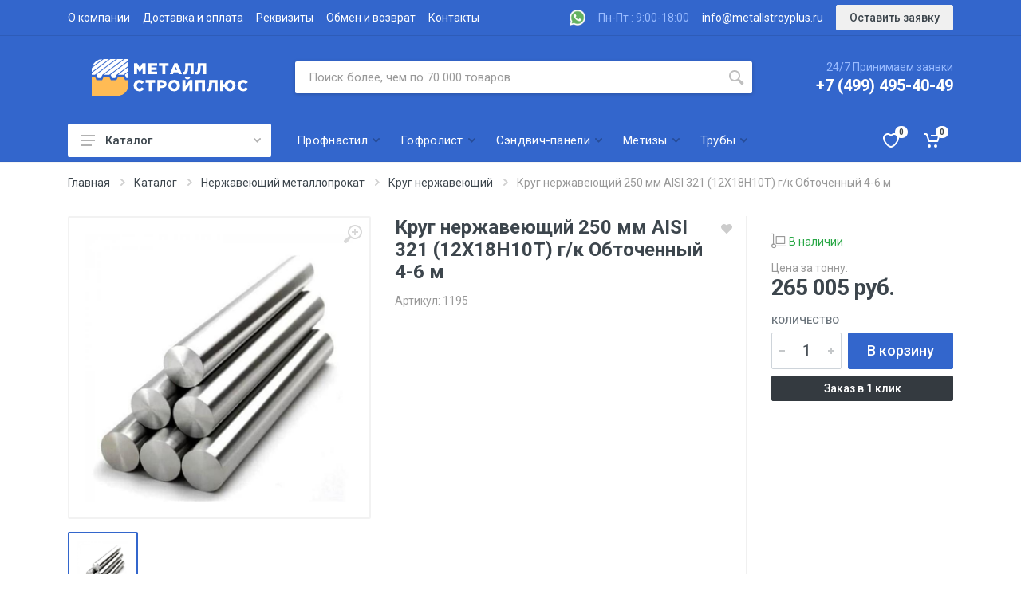

--- FILE ---
content_type: text/html; charset=utf-8
request_url: https://www.google.com/recaptcha/api2/anchor?ar=1&k=6LcCw-wbAAAAAKe18uhj0dTT19KwJu6Z_agrJc3_&co=aHR0cHM6Ly9tZXRhbGxzdHJveXBsdXMucnU6NDQz&hl=en&v=PoyoqOPhxBO7pBk68S4YbpHZ&size=invisible&badge=bottomleft&anchor-ms=20000&execute-ms=30000&cb=nw0uuayq6bh2
body_size: 48871
content:
<!DOCTYPE HTML><html dir="ltr" lang="en"><head><meta http-equiv="Content-Type" content="text/html; charset=UTF-8">
<meta http-equiv="X-UA-Compatible" content="IE=edge">
<title>reCAPTCHA</title>
<style type="text/css">
/* cyrillic-ext */
@font-face {
  font-family: 'Roboto';
  font-style: normal;
  font-weight: 400;
  font-stretch: 100%;
  src: url(//fonts.gstatic.com/s/roboto/v48/KFO7CnqEu92Fr1ME7kSn66aGLdTylUAMa3GUBHMdazTgWw.woff2) format('woff2');
  unicode-range: U+0460-052F, U+1C80-1C8A, U+20B4, U+2DE0-2DFF, U+A640-A69F, U+FE2E-FE2F;
}
/* cyrillic */
@font-face {
  font-family: 'Roboto';
  font-style: normal;
  font-weight: 400;
  font-stretch: 100%;
  src: url(//fonts.gstatic.com/s/roboto/v48/KFO7CnqEu92Fr1ME7kSn66aGLdTylUAMa3iUBHMdazTgWw.woff2) format('woff2');
  unicode-range: U+0301, U+0400-045F, U+0490-0491, U+04B0-04B1, U+2116;
}
/* greek-ext */
@font-face {
  font-family: 'Roboto';
  font-style: normal;
  font-weight: 400;
  font-stretch: 100%;
  src: url(//fonts.gstatic.com/s/roboto/v48/KFO7CnqEu92Fr1ME7kSn66aGLdTylUAMa3CUBHMdazTgWw.woff2) format('woff2');
  unicode-range: U+1F00-1FFF;
}
/* greek */
@font-face {
  font-family: 'Roboto';
  font-style: normal;
  font-weight: 400;
  font-stretch: 100%;
  src: url(//fonts.gstatic.com/s/roboto/v48/KFO7CnqEu92Fr1ME7kSn66aGLdTylUAMa3-UBHMdazTgWw.woff2) format('woff2');
  unicode-range: U+0370-0377, U+037A-037F, U+0384-038A, U+038C, U+038E-03A1, U+03A3-03FF;
}
/* math */
@font-face {
  font-family: 'Roboto';
  font-style: normal;
  font-weight: 400;
  font-stretch: 100%;
  src: url(//fonts.gstatic.com/s/roboto/v48/KFO7CnqEu92Fr1ME7kSn66aGLdTylUAMawCUBHMdazTgWw.woff2) format('woff2');
  unicode-range: U+0302-0303, U+0305, U+0307-0308, U+0310, U+0312, U+0315, U+031A, U+0326-0327, U+032C, U+032F-0330, U+0332-0333, U+0338, U+033A, U+0346, U+034D, U+0391-03A1, U+03A3-03A9, U+03B1-03C9, U+03D1, U+03D5-03D6, U+03F0-03F1, U+03F4-03F5, U+2016-2017, U+2034-2038, U+203C, U+2040, U+2043, U+2047, U+2050, U+2057, U+205F, U+2070-2071, U+2074-208E, U+2090-209C, U+20D0-20DC, U+20E1, U+20E5-20EF, U+2100-2112, U+2114-2115, U+2117-2121, U+2123-214F, U+2190, U+2192, U+2194-21AE, U+21B0-21E5, U+21F1-21F2, U+21F4-2211, U+2213-2214, U+2216-22FF, U+2308-230B, U+2310, U+2319, U+231C-2321, U+2336-237A, U+237C, U+2395, U+239B-23B7, U+23D0, U+23DC-23E1, U+2474-2475, U+25AF, U+25B3, U+25B7, U+25BD, U+25C1, U+25CA, U+25CC, U+25FB, U+266D-266F, U+27C0-27FF, U+2900-2AFF, U+2B0E-2B11, U+2B30-2B4C, U+2BFE, U+3030, U+FF5B, U+FF5D, U+1D400-1D7FF, U+1EE00-1EEFF;
}
/* symbols */
@font-face {
  font-family: 'Roboto';
  font-style: normal;
  font-weight: 400;
  font-stretch: 100%;
  src: url(//fonts.gstatic.com/s/roboto/v48/KFO7CnqEu92Fr1ME7kSn66aGLdTylUAMaxKUBHMdazTgWw.woff2) format('woff2');
  unicode-range: U+0001-000C, U+000E-001F, U+007F-009F, U+20DD-20E0, U+20E2-20E4, U+2150-218F, U+2190, U+2192, U+2194-2199, U+21AF, U+21E6-21F0, U+21F3, U+2218-2219, U+2299, U+22C4-22C6, U+2300-243F, U+2440-244A, U+2460-24FF, U+25A0-27BF, U+2800-28FF, U+2921-2922, U+2981, U+29BF, U+29EB, U+2B00-2BFF, U+4DC0-4DFF, U+FFF9-FFFB, U+10140-1018E, U+10190-1019C, U+101A0, U+101D0-101FD, U+102E0-102FB, U+10E60-10E7E, U+1D2C0-1D2D3, U+1D2E0-1D37F, U+1F000-1F0FF, U+1F100-1F1AD, U+1F1E6-1F1FF, U+1F30D-1F30F, U+1F315, U+1F31C, U+1F31E, U+1F320-1F32C, U+1F336, U+1F378, U+1F37D, U+1F382, U+1F393-1F39F, U+1F3A7-1F3A8, U+1F3AC-1F3AF, U+1F3C2, U+1F3C4-1F3C6, U+1F3CA-1F3CE, U+1F3D4-1F3E0, U+1F3ED, U+1F3F1-1F3F3, U+1F3F5-1F3F7, U+1F408, U+1F415, U+1F41F, U+1F426, U+1F43F, U+1F441-1F442, U+1F444, U+1F446-1F449, U+1F44C-1F44E, U+1F453, U+1F46A, U+1F47D, U+1F4A3, U+1F4B0, U+1F4B3, U+1F4B9, U+1F4BB, U+1F4BF, U+1F4C8-1F4CB, U+1F4D6, U+1F4DA, U+1F4DF, U+1F4E3-1F4E6, U+1F4EA-1F4ED, U+1F4F7, U+1F4F9-1F4FB, U+1F4FD-1F4FE, U+1F503, U+1F507-1F50B, U+1F50D, U+1F512-1F513, U+1F53E-1F54A, U+1F54F-1F5FA, U+1F610, U+1F650-1F67F, U+1F687, U+1F68D, U+1F691, U+1F694, U+1F698, U+1F6AD, U+1F6B2, U+1F6B9-1F6BA, U+1F6BC, U+1F6C6-1F6CF, U+1F6D3-1F6D7, U+1F6E0-1F6EA, U+1F6F0-1F6F3, U+1F6F7-1F6FC, U+1F700-1F7FF, U+1F800-1F80B, U+1F810-1F847, U+1F850-1F859, U+1F860-1F887, U+1F890-1F8AD, U+1F8B0-1F8BB, U+1F8C0-1F8C1, U+1F900-1F90B, U+1F93B, U+1F946, U+1F984, U+1F996, U+1F9E9, U+1FA00-1FA6F, U+1FA70-1FA7C, U+1FA80-1FA89, U+1FA8F-1FAC6, U+1FACE-1FADC, U+1FADF-1FAE9, U+1FAF0-1FAF8, U+1FB00-1FBFF;
}
/* vietnamese */
@font-face {
  font-family: 'Roboto';
  font-style: normal;
  font-weight: 400;
  font-stretch: 100%;
  src: url(//fonts.gstatic.com/s/roboto/v48/KFO7CnqEu92Fr1ME7kSn66aGLdTylUAMa3OUBHMdazTgWw.woff2) format('woff2');
  unicode-range: U+0102-0103, U+0110-0111, U+0128-0129, U+0168-0169, U+01A0-01A1, U+01AF-01B0, U+0300-0301, U+0303-0304, U+0308-0309, U+0323, U+0329, U+1EA0-1EF9, U+20AB;
}
/* latin-ext */
@font-face {
  font-family: 'Roboto';
  font-style: normal;
  font-weight: 400;
  font-stretch: 100%;
  src: url(//fonts.gstatic.com/s/roboto/v48/KFO7CnqEu92Fr1ME7kSn66aGLdTylUAMa3KUBHMdazTgWw.woff2) format('woff2');
  unicode-range: U+0100-02BA, U+02BD-02C5, U+02C7-02CC, U+02CE-02D7, U+02DD-02FF, U+0304, U+0308, U+0329, U+1D00-1DBF, U+1E00-1E9F, U+1EF2-1EFF, U+2020, U+20A0-20AB, U+20AD-20C0, U+2113, U+2C60-2C7F, U+A720-A7FF;
}
/* latin */
@font-face {
  font-family: 'Roboto';
  font-style: normal;
  font-weight: 400;
  font-stretch: 100%;
  src: url(//fonts.gstatic.com/s/roboto/v48/KFO7CnqEu92Fr1ME7kSn66aGLdTylUAMa3yUBHMdazQ.woff2) format('woff2');
  unicode-range: U+0000-00FF, U+0131, U+0152-0153, U+02BB-02BC, U+02C6, U+02DA, U+02DC, U+0304, U+0308, U+0329, U+2000-206F, U+20AC, U+2122, U+2191, U+2193, U+2212, U+2215, U+FEFF, U+FFFD;
}
/* cyrillic-ext */
@font-face {
  font-family: 'Roboto';
  font-style: normal;
  font-weight: 500;
  font-stretch: 100%;
  src: url(//fonts.gstatic.com/s/roboto/v48/KFO7CnqEu92Fr1ME7kSn66aGLdTylUAMa3GUBHMdazTgWw.woff2) format('woff2');
  unicode-range: U+0460-052F, U+1C80-1C8A, U+20B4, U+2DE0-2DFF, U+A640-A69F, U+FE2E-FE2F;
}
/* cyrillic */
@font-face {
  font-family: 'Roboto';
  font-style: normal;
  font-weight: 500;
  font-stretch: 100%;
  src: url(//fonts.gstatic.com/s/roboto/v48/KFO7CnqEu92Fr1ME7kSn66aGLdTylUAMa3iUBHMdazTgWw.woff2) format('woff2');
  unicode-range: U+0301, U+0400-045F, U+0490-0491, U+04B0-04B1, U+2116;
}
/* greek-ext */
@font-face {
  font-family: 'Roboto';
  font-style: normal;
  font-weight: 500;
  font-stretch: 100%;
  src: url(//fonts.gstatic.com/s/roboto/v48/KFO7CnqEu92Fr1ME7kSn66aGLdTylUAMa3CUBHMdazTgWw.woff2) format('woff2');
  unicode-range: U+1F00-1FFF;
}
/* greek */
@font-face {
  font-family: 'Roboto';
  font-style: normal;
  font-weight: 500;
  font-stretch: 100%;
  src: url(//fonts.gstatic.com/s/roboto/v48/KFO7CnqEu92Fr1ME7kSn66aGLdTylUAMa3-UBHMdazTgWw.woff2) format('woff2');
  unicode-range: U+0370-0377, U+037A-037F, U+0384-038A, U+038C, U+038E-03A1, U+03A3-03FF;
}
/* math */
@font-face {
  font-family: 'Roboto';
  font-style: normal;
  font-weight: 500;
  font-stretch: 100%;
  src: url(//fonts.gstatic.com/s/roboto/v48/KFO7CnqEu92Fr1ME7kSn66aGLdTylUAMawCUBHMdazTgWw.woff2) format('woff2');
  unicode-range: U+0302-0303, U+0305, U+0307-0308, U+0310, U+0312, U+0315, U+031A, U+0326-0327, U+032C, U+032F-0330, U+0332-0333, U+0338, U+033A, U+0346, U+034D, U+0391-03A1, U+03A3-03A9, U+03B1-03C9, U+03D1, U+03D5-03D6, U+03F0-03F1, U+03F4-03F5, U+2016-2017, U+2034-2038, U+203C, U+2040, U+2043, U+2047, U+2050, U+2057, U+205F, U+2070-2071, U+2074-208E, U+2090-209C, U+20D0-20DC, U+20E1, U+20E5-20EF, U+2100-2112, U+2114-2115, U+2117-2121, U+2123-214F, U+2190, U+2192, U+2194-21AE, U+21B0-21E5, U+21F1-21F2, U+21F4-2211, U+2213-2214, U+2216-22FF, U+2308-230B, U+2310, U+2319, U+231C-2321, U+2336-237A, U+237C, U+2395, U+239B-23B7, U+23D0, U+23DC-23E1, U+2474-2475, U+25AF, U+25B3, U+25B7, U+25BD, U+25C1, U+25CA, U+25CC, U+25FB, U+266D-266F, U+27C0-27FF, U+2900-2AFF, U+2B0E-2B11, U+2B30-2B4C, U+2BFE, U+3030, U+FF5B, U+FF5D, U+1D400-1D7FF, U+1EE00-1EEFF;
}
/* symbols */
@font-face {
  font-family: 'Roboto';
  font-style: normal;
  font-weight: 500;
  font-stretch: 100%;
  src: url(//fonts.gstatic.com/s/roboto/v48/KFO7CnqEu92Fr1ME7kSn66aGLdTylUAMaxKUBHMdazTgWw.woff2) format('woff2');
  unicode-range: U+0001-000C, U+000E-001F, U+007F-009F, U+20DD-20E0, U+20E2-20E4, U+2150-218F, U+2190, U+2192, U+2194-2199, U+21AF, U+21E6-21F0, U+21F3, U+2218-2219, U+2299, U+22C4-22C6, U+2300-243F, U+2440-244A, U+2460-24FF, U+25A0-27BF, U+2800-28FF, U+2921-2922, U+2981, U+29BF, U+29EB, U+2B00-2BFF, U+4DC0-4DFF, U+FFF9-FFFB, U+10140-1018E, U+10190-1019C, U+101A0, U+101D0-101FD, U+102E0-102FB, U+10E60-10E7E, U+1D2C0-1D2D3, U+1D2E0-1D37F, U+1F000-1F0FF, U+1F100-1F1AD, U+1F1E6-1F1FF, U+1F30D-1F30F, U+1F315, U+1F31C, U+1F31E, U+1F320-1F32C, U+1F336, U+1F378, U+1F37D, U+1F382, U+1F393-1F39F, U+1F3A7-1F3A8, U+1F3AC-1F3AF, U+1F3C2, U+1F3C4-1F3C6, U+1F3CA-1F3CE, U+1F3D4-1F3E0, U+1F3ED, U+1F3F1-1F3F3, U+1F3F5-1F3F7, U+1F408, U+1F415, U+1F41F, U+1F426, U+1F43F, U+1F441-1F442, U+1F444, U+1F446-1F449, U+1F44C-1F44E, U+1F453, U+1F46A, U+1F47D, U+1F4A3, U+1F4B0, U+1F4B3, U+1F4B9, U+1F4BB, U+1F4BF, U+1F4C8-1F4CB, U+1F4D6, U+1F4DA, U+1F4DF, U+1F4E3-1F4E6, U+1F4EA-1F4ED, U+1F4F7, U+1F4F9-1F4FB, U+1F4FD-1F4FE, U+1F503, U+1F507-1F50B, U+1F50D, U+1F512-1F513, U+1F53E-1F54A, U+1F54F-1F5FA, U+1F610, U+1F650-1F67F, U+1F687, U+1F68D, U+1F691, U+1F694, U+1F698, U+1F6AD, U+1F6B2, U+1F6B9-1F6BA, U+1F6BC, U+1F6C6-1F6CF, U+1F6D3-1F6D7, U+1F6E0-1F6EA, U+1F6F0-1F6F3, U+1F6F7-1F6FC, U+1F700-1F7FF, U+1F800-1F80B, U+1F810-1F847, U+1F850-1F859, U+1F860-1F887, U+1F890-1F8AD, U+1F8B0-1F8BB, U+1F8C0-1F8C1, U+1F900-1F90B, U+1F93B, U+1F946, U+1F984, U+1F996, U+1F9E9, U+1FA00-1FA6F, U+1FA70-1FA7C, U+1FA80-1FA89, U+1FA8F-1FAC6, U+1FACE-1FADC, U+1FADF-1FAE9, U+1FAF0-1FAF8, U+1FB00-1FBFF;
}
/* vietnamese */
@font-face {
  font-family: 'Roboto';
  font-style: normal;
  font-weight: 500;
  font-stretch: 100%;
  src: url(//fonts.gstatic.com/s/roboto/v48/KFO7CnqEu92Fr1ME7kSn66aGLdTylUAMa3OUBHMdazTgWw.woff2) format('woff2');
  unicode-range: U+0102-0103, U+0110-0111, U+0128-0129, U+0168-0169, U+01A0-01A1, U+01AF-01B0, U+0300-0301, U+0303-0304, U+0308-0309, U+0323, U+0329, U+1EA0-1EF9, U+20AB;
}
/* latin-ext */
@font-face {
  font-family: 'Roboto';
  font-style: normal;
  font-weight: 500;
  font-stretch: 100%;
  src: url(//fonts.gstatic.com/s/roboto/v48/KFO7CnqEu92Fr1ME7kSn66aGLdTylUAMa3KUBHMdazTgWw.woff2) format('woff2');
  unicode-range: U+0100-02BA, U+02BD-02C5, U+02C7-02CC, U+02CE-02D7, U+02DD-02FF, U+0304, U+0308, U+0329, U+1D00-1DBF, U+1E00-1E9F, U+1EF2-1EFF, U+2020, U+20A0-20AB, U+20AD-20C0, U+2113, U+2C60-2C7F, U+A720-A7FF;
}
/* latin */
@font-face {
  font-family: 'Roboto';
  font-style: normal;
  font-weight: 500;
  font-stretch: 100%;
  src: url(//fonts.gstatic.com/s/roboto/v48/KFO7CnqEu92Fr1ME7kSn66aGLdTylUAMa3yUBHMdazQ.woff2) format('woff2');
  unicode-range: U+0000-00FF, U+0131, U+0152-0153, U+02BB-02BC, U+02C6, U+02DA, U+02DC, U+0304, U+0308, U+0329, U+2000-206F, U+20AC, U+2122, U+2191, U+2193, U+2212, U+2215, U+FEFF, U+FFFD;
}
/* cyrillic-ext */
@font-face {
  font-family: 'Roboto';
  font-style: normal;
  font-weight: 900;
  font-stretch: 100%;
  src: url(//fonts.gstatic.com/s/roboto/v48/KFO7CnqEu92Fr1ME7kSn66aGLdTylUAMa3GUBHMdazTgWw.woff2) format('woff2');
  unicode-range: U+0460-052F, U+1C80-1C8A, U+20B4, U+2DE0-2DFF, U+A640-A69F, U+FE2E-FE2F;
}
/* cyrillic */
@font-face {
  font-family: 'Roboto';
  font-style: normal;
  font-weight: 900;
  font-stretch: 100%;
  src: url(//fonts.gstatic.com/s/roboto/v48/KFO7CnqEu92Fr1ME7kSn66aGLdTylUAMa3iUBHMdazTgWw.woff2) format('woff2');
  unicode-range: U+0301, U+0400-045F, U+0490-0491, U+04B0-04B1, U+2116;
}
/* greek-ext */
@font-face {
  font-family: 'Roboto';
  font-style: normal;
  font-weight: 900;
  font-stretch: 100%;
  src: url(//fonts.gstatic.com/s/roboto/v48/KFO7CnqEu92Fr1ME7kSn66aGLdTylUAMa3CUBHMdazTgWw.woff2) format('woff2');
  unicode-range: U+1F00-1FFF;
}
/* greek */
@font-face {
  font-family: 'Roboto';
  font-style: normal;
  font-weight: 900;
  font-stretch: 100%;
  src: url(//fonts.gstatic.com/s/roboto/v48/KFO7CnqEu92Fr1ME7kSn66aGLdTylUAMa3-UBHMdazTgWw.woff2) format('woff2');
  unicode-range: U+0370-0377, U+037A-037F, U+0384-038A, U+038C, U+038E-03A1, U+03A3-03FF;
}
/* math */
@font-face {
  font-family: 'Roboto';
  font-style: normal;
  font-weight: 900;
  font-stretch: 100%;
  src: url(//fonts.gstatic.com/s/roboto/v48/KFO7CnqEu92Fr1ME7kSn66aGLdTylUAMawCUBHMdazTgWw.woff2) format('woff2');
  unicode-range: U+0302-0303, U+0305, U+0307-0308, U+0310, U+0312, U+0315, U+031A, U+0326-0327, U+032C, U+032F-0330, U+0332-0333, U+0338, U+033A, U+0346, U+034D, U+0391-03A1, U+03A3-03A9, U+03B1-03C9, U+03D1, U+03D5-03D6, U+03F0-03F1, U+03F4-03F5, U+2016-2017, U+2034-2038, U+203C, U+2040, U+2043, U+2047, U+2050, U+2057, U+205F, U+2070-2071, U+2074-208E, U+2090-209C, U+20D0-20DC, U+20E1, U+20E5-20EF, U+2100-2112, U+2114-2115, U+2117-2121, U+2123-214F, U+2190, U+2192, U+2194-21AE, U+21B0-21E5, U+21F1-21F2, U+21F4-2211, U+2213-2214, U+2216-22FF, U+2308-230B, U+2310, U+2319, U+231C-2321, U+2336-237A, U+237C, U+2395, U+239B-23B7, U+23D0, U+23DC-23E1, U+2474-2475, U+25AF, U+25B3, U+25B7, U+25BD, U+25C1, U+25CA, U+25CC, U+25FB, U+266D-266F, U+27C0-27FF, U+2900-2AFF, U+2B0E-2B11, U+2B30-2B4C, U+2BFE, U+3030, U+FF5B, U+FF5D, U+1D400-1D7FF, U+1EE00-1EEFF;
}
/* symbols */
@font-face {
  font-family: 'Roboto';
  font-style: normal;
  font-weight: 900;
  font-stretch: 100%;
  src: url(//fonts.gstatic.com/s/roboto/v48/KFO7CnqEu92Fr1ME7kSn66aGLdTylUAMaxKUBHMdazTgWw.woff2) format('woff2');
  unicode-range: U+0001-000C, U+000E-001F, U+007F-009F, U+20DD-20E0, U+20E2-20E4, U+2150-218F, U+2190, U+2192, U+2194-2199, U+21AF, U+21E6-21F0, U+21F3, U+2218-2219, U+2299, U+22C4-22C6, U+2300-243F, U+2440-244A, U+2460-24FF, U+25A0-27BF, U+2800-28FF, U+2921-2922, U+2981, U+29BF, U+29EB, U+2B00-2BFF, U+4DC0-4DFF, U+FFF9-FFFB, U+10140-1018E, U+10190-1019C, U+101A0, U+101D0-101FD, U+102E0-102FB, U+10E60-10E7E, U+1D2C0-1D2D3, U+1D2E0-1D37F, U+1F000-1F0FF, U+1F100-1F1AD, U+1F1E6-1F1FF, U+1F30D-1F30F, U+1F315, U+1F31C, U+1F31E, U+1F320-1F32C, U+1F336, U+1F378, U+1F37D, U+1F382, U+1F393-1F39F, U+1F3A7-1F3A8, U+1F3AC-1F3AF, U+1F3C2, U+1F3C4-1F3C6, U+1F3CA-1F3CE, U+1F3D4-1F3E0, U+1F3ED, U+1F3F1-1F3F3, U+1F3F5-1F3F7, U+1F408, U+1F415, U+1F41F, U+1F426, U+1F43F, U+1F441-1F442, U+1F444, U+1F446-1F449, U+1F44C-1F44E, U+1F453, U+1F46A, U+1F47D, U+1F4A3, U+1F4B0, U+1F4B3, U+1F4B9, U+1F4BB, U+1F4BF, U+1F4C8-1F4CB, U+1F4D6, U+1F4DA, U+1F4DF, U+1F4E3-1F4E6, U+1F4EA-1F4ED, U+1F4F7, U+1F4F9-1F4FB, U+1F4FD-1F4FE, U+1F503, U+1F507-1F50B, U+1F50D, U+1F512-1F513, U+1F53E-1F54A, U+1F54F-1F5FA, U+1F610, U+1F650-1F67F, U+1F687, U+1F68D, U+1F691, U+1F694, U+1F698, U+1F6AD, U+1F6B2, U+1F6B9-1F6BA, U+1F6BC, U+1F6C6-1F6CF, U+1F6D3-1F6D7, U+1F6E0-1F6EA, U+1F6F0-1F6F3, U+1F6F7-1F6FC, U+1F700-1F7FF, U+1F800-1F80B, U+1F810-1F847, U+1F850-1F859, U+1F860-1F887, U+1F890-1F8AD, U+1F8B0-1F8BB, U+1F8C0-1F8C1, U+1F900-1F90B, U+1F93B, U+1F946, U+1F984, U+1F996, U+1F9E9, U+1FA00-1FA6F, U+1FA70-1FA7C, U+1FA80-1FA89, U+1FA8F-1FAC6, U+1FACE-1FADC, U+1FADF-1FAE9, U+1FAF0-1FAF8, U+1FB00-1FBFF;
}
/* vietnamese */
@font-face {
  font-family: 'Roboto';
  font-style: normal;
  font-weight: 900;
  font-stretch: 100%;
  src: url(//fonts.gstatic.com/s/roboto/v48/KFO7CnqEu92Fr1ME7kSn66aGLdTylUAMa3OUBHMdazTgWw.woff2) format('woff2');
  unicode-range: U+0102-0103, U+0110-0111, U+0128-0129, U+0168-0169, U+01A0-01A1, U+01AF-01B0, U+0300-0301, U+0303-0304, U+0308-0309, U+0323, U+0329, U+1EA0-1EF9, U+20AB;
}
/* latin-ext */
@font-face {
  font-family: 'Roboto';
  font-style: normal;
  font-weight: 900;
  font-stretch: 100%;
  src: url(//fonts.gstatic.com/s/roboto/v48/KFO7CnqEu92Fr1ME7kSn66aGLdTylUAMa3KUBHMdazTgWw.woff2) format('woff2');
  unicode-range: U+0100-02BA, U+02BD-02C5, U+02C7-02CC, U+02CE-02D7, U+02DD-02FF, U+0304, U+0308, U+0329, U+1D00-1DBF, U+1E00-1E9F, U+1EF2-1EFF, U+2020, U+20A0-20AB, U+20AD-20C0, U+2113, U+2C60-2C7F, U+A720-A7FF;
}
/* latin */
@font-face {
  font-family: 'Roboto';
  font-style: normal;
  font-weight: 900;
  font-stretch: 100%;
  src: url(//fonts.gstatic.com/s/roboto/v48/KFO7CnqEu92Fr1ME7kSn66aGLdTylUAMa3yUBHMdazQ.woff2) format('woff2');
  unicode-range: U+0000-00FF, U+0131, U+0152-0153, U+02BB-02BC, U+02C6, U+02DA, U+02DC, U+0304, U+0308, U+0329, U+2000-206F, U+20AC, U+2122, U+2191, U+2193, U+2212, U+2215, U+FEFF, U+FFFD;
}

</style>
<link rel="stylesheet" type="text/css" href="https://www.gstatic.com/recaptcha/releases/PoyoqOPhxBO7pBk68S4YbpHZ/styles__ltr.css">
<script nonce="MVZQ8Kv_HHqj6dZYrpGphw" type="text/javascript">window['__recaptcha_api'] = 'https://www.google.com/recaptcha/api2/';</script>
<script type="text/javascript" src="https://www.gstatic.com/recaptcha/releases/PoyoqOPhxBO7pBk68S4YbpHZ/recaptcha__en.js" nonce="MVZQ8Kv_HHqj6dZYrpGphw">
      
    </script></head>
<body><div id="rc-anchor-alert" class="rc-anchor-alert"></div>
<input type="hidden" id="recaptcha-token" value="[base64]">
<script type="text/javascript" nonce="MVZQ8Kv_HHqj6dZYrpGphw">
      recaptcha.anchor.Main.init("[\x22ainput\x22,[\x22bgdata\x22,\x22\x22,\[base64]/[base64]/bmV3IFpbdF0obVswXSk6Sz09Mj9uZXcgWlt0XShtWzBdLG1bMV0pOks9PTM/bmV3IFpbdF0obVswXSxtWzFdLG1bMl0pOks9PTQ/[base64]/[base64]/[base64]/[base64]/[base64]/[base64]/[base64]/[base64]/[base64]/[base64]/[base64]/[base64]/[base64]/[base64]\\u003d\\u003d\x22,\[base64]\\u003d\x22,\x22w4pPdMKvwrFJTsK4dEJhw6A8wqXCt8OSwpBgwp4+w4MnZHrChcK+worCk8OQwoA/[base64]/wphVwpY9TWV7Tllaw4Fjw6PDilfDqMObwpbCsMKEwrDDiMKVS21CGx4KNUhzA33DlMKswpcRw41vPsKna8OEw6PCr8OwJcOtwq/CgXwOBcOIMEXCkVATw4LDuwjClnctQsOLw5sSw7/[base64]/BQHCh8KSc2HDuh/[base64]/[base64]/Ck8O7fsKiw6kONcKuwrDDknV7KcK4Z8OFKMOWDcO4DATDocO3VAVQBTBgwopiJjJiIMK/wqJldAVEw4MIw47CjTnDglF9wpRiVBrCkMKWwq8tM8OIw4sZwobDmmXCiyxSCHHCs8KZFsORMGzDk3PDiAQXwrXCvWs1H8Kowq9UZCzDtMOdwq3DqMOjw73CgcOlU8O7PMKcDsOUbsOEwokGWMKaQwQwwq/Dsl/DnsKsb8KKw5s5fsOeb8OBw4N5wrdqwo7Dh8KjbBbDkw7CjzIjwoLCr37CrcORZcOcwoVAYcKpWipRw5ckTMO0PAgwe2tuwp/ClcKEw4TDs3AcacKAwqVSIhTDrSI4csO6WsKTwrl7wr1sw4Fmw6fCrcOJDMKmfMKXwrbDiX/CjUI0wrXCjcKpAcOlTsKlUsOtZ8OEBsK1aMOjCwFyQsOhDSVwHnZswpxkA8OLw4/Do8OswobChlHDmzzCrsOAT8KGa0NqwowYJDJzGcKPw7MTLsOPw5bCsMOSEVY4fcKywp/[base64]/DsUpnw49OWcKgw4ZvZV3CpMKeVMKGwoo+wpl8US8xKcKkwprDs8O7dMOkLMO5w5jDqwJ3w4vDocKfN8OMdCXDtUskwo7DlcKBw7fDvcKAw6lKHMObw6k/[base64]/wrx5wocxwqdQw71uJCvCnCbCs8KBwqk3w7l0w6HCjWQ1w6zCkw/DrsK4w73Ckm3DiR3CjMODMwJrBsOhw69TwovCkMOFwpcewph2w6c+bsOXwpnDjcOWCUbChsOBwqMVw6/Dswgqw5/DvcKDKHATUTfCrhVwTMOwfVnDkcOQwonCjynCqMO2w4DCu8KnwrQqQsKybsKWB8OPwozDqmJDwr5gwonCgksYQ8KlR8KHWDbClmY1E8Kzwp/Dq8ODOywADmPCpGnCsVDCv0gCO8OEfsOzeEPCiHLCuhLDiVjCi8OxS8KEw7HCpMO1wrorJh7DksKBPcKuwrLDoMKBGsKSFi5TeRPDqsK3AsKoAnYHw5pGw5vDhB8fw43DjcKQwrMHw4Ugdnk0AyBrwop2wo/[base64]/FsKbMMOWCBjCjMKyR8O/w6kaZmk9wrbCjsOzGsKROA4iHMO2w4zCnUzCvlQYwr/DoMOMwpvCgsOvw5rDtsKJwoclw7jClcK6C8KawqXChQxWwrYtdGTCgsOMwq7DpsK6IsKaa2HDu8OnWirDtlvDh8KWw6E2UMOEw7/Dhl7Cv8OVNhxjGsOJXsORwqHCqMKtwpU2w6nCpm4Vwp/Dt8KHw4gZMMOQUsOuX3bDisKAFcKywrBZPFl6HMKqw5xFw6FZJMKPdMK/w63CtiPCnsKFM8OWaSLDr8OBa8KQM8Ofw4F2wrvCjMOQdyomdcKbMUIIwolvwpddQSheRcOaQ0BdesKzZCjDtn/[base64]/DqMOxaBMWPgRRw6VUwoTCr8Oiw7LCjA3DlcODPsOAwpLCiQHDinLDoCFzaMKxdgrDn8K8ScOrwoxJwpjDnTvCmcKLw5lmwr5AwpvCmCZUccK5Bn94w6lLw6Mfwo/CjiISasKTw6xFwonDmcOaw7vDinELPijDnMKUw5p/wrPCqSc6esOyB8Oew6sGw6BbQxLCt8K6worDoQUYw7rDgxlqw6PDlU17wpbDj0UKwpk+Cm/CuEzDmcOCwpTChsOCw6lPw5XDmsOeV3HCv8OUbcKpwokmw6wJw4XDjANTwo9ZwrrDoxIRw4vDhMKsw7kZZnnCq3gHw7PDkUzDk1LDr8OIFsKXWMKfwr3Ch8KDwpfCrMKMG8KEwrfCp8Osw5lxw6kEYBo/[base64]/[base64]/wopYwrwyw7vCg2YowprCk057wrHDtTdFw5TCkWZVdSZraMKuwqIKOsKOesOxdMO+XsONQlY6wrpnCw/[base64]/w4N6w4TDuxMEw7k4wrvDqCrDusK+wpbDucK2DMODwqJ8w7BkPWpYBcOjw6QDw4vDrsO1w6DCoE7DnMOBCgIYRMK2EjxgBxdjD0XCrT4Sw73Cn0UAHsKFFcO+w6vCqHvCr0I4wrU1b8KpI2howqxUGFbCkMKHw55twph7fl7Dk1A0dsKFw6NUBcKIKBHDr8O7wr/Cs3nDlcOswpIPw7FIB8K6cMKow4vCqMKAaEXCqsOuw6PCscOrJyDCo3TDuChzwrwzwoDDmMO9dWXDtzTCqsONF3DCncOqwopfDcK/w5Yjw6MaGRMED8KeMDjCnMOUw4pvw73DvMKjw7kOMybDnHLCswp4wqE4wq1CBQcrwoBmeC/DhzsCw7jCnMKQUhFOwoFkw5YYwrLDmTbCvRDDl8Oow7LDqMKmBCliQcKzwrvDqwrDvgg2IsOKO8OJw6kPCsODwrbCksKtwrzDqsKyFhFAQSXDp2HCi8OHwqXCjisWw7nCjsOYMi/Cg8KXeMKoOsOSw7nDiALCqStBcHfCpEcYwozCgAJFeMOqNcKCdjzDoRHCjXk2VsOmAsOEwpjCniIDw6XCsMKCw4taCifDp0xAE2HDljkcwqLDgmPCnErDrSxywqQywrTDuk9/P1cmXMKAGGQBR8O4wpgNwpMZw6dRwpwZSDLDhzopYcOqSsKjw5vCisOzw4TCs2k8cMO+w7gwa8OfDnYgWE8+woAewpZNwpTDlMK0ZcOfw5fDm8Khdh0SPUfDpsOwwrEew5BmwpvDsA/CgsKVwotcw6bCpCfCp8OqLDAkHnzDg8OWcioww7nDvz/CjcOCw79zElI9wqY6JMK/AMOcw6wVwosYAMKkw4/CksOjNcKUw6ZMNyrDs3VpP8KxYB7CnlA1woHCglwsw5NlE8KvWUfCoR/DisOLVHjCnFYhw4RQcsK/CMK1dmIoUw/Dp2/[base64]/Dig5/BsKtw7PDj8KgwrvCvEUQwqjCuMOAaMO1woJEbTfCgMK9SSo/w6vDtDHDtzxTw5tlBXkdSnvDkz3Ci8K9WDbDkcKTwoYdYMOCw77DlMO/w4DDnMOhwr/Ci0rCv3vDpcO6UHnCs8KBeB/DpMKTwoLChmbDm8KtGybCuMK3R8KAwobCrDvDjyB3wqUCC07ClMOAV8KKLMO/ecORdcKrwp0MXEPCpS7CnMKHF8K+w7DDkCrCsFAgw53CmMOTwpzCmcO7PyvCg8OXw6IKID7Cg8KqBVRBYkrDs8KpYhUSaMK0YsKybMKCw7jCj8O4NMOfOcOvw4c9R1/DpsKnwrPCocKBw5k0wq7DshJaOcO8MxbDgsO0XQxNwpdrwpVpBMK3w5F/w6EWwqPCoUTDsMKRdMK0wqV7wpVPw4LCkgQAw6jDtF3CssONw6ZIY2JTwpjDjyd8w7J4bMOLw5bCmnRpw7nDqcKDLsKoKBrClSXCtj1XwpZowqwZNMOVQkgtwqXDk8O/wr7DqMOZwqbDicKcIMK0aMKowoDCmcKnwr/[base64]/CmcOJaMOZwpDDgcKrLMO7PH1/OMOMBQnDsGbDigHCm8OLLMONCsOywrUvw63CjGDDsMOrw7/Du8ORZEhAw6w6wr3DnsOhw6A7NW46V8KldRfDl8OcXkvDosKBaMKiS3vCgDdPbMKsw7HClgTDpsOpDUEmwpgmwqcjwrYgCwtMwpt8w6TDmVxHBsOQO8KewoRGLUA4GhXDmh0pw4DDjmDDjsKqekbDscOxc8Ojw5fDqcK/DcOUMcOOGHHCucOQMShkw5MtRMKqJ8OxworChQoWNHDDphErwpFEwpIFbxAPAMKCV8OZwoEaw4wVw4tGVcKBwqwyw79aHcKlD8Kyw4kyw6zClcKzPwpnRhTCvsKKwrXDg8OJw4bDgsK/[base64]/w54ZXCjDkVw3wpzDsMKIw4LCtsKkw7pdeiYkaHh4JRjDpMKre0pzw4HClgTCh3ohw5MRwroawo/[base64]/wq9qw4TClDtIwqPCgCXDmMKMw6fDvkUvwrEtw4VZw6jCgmDDqGTDs1TDq8KvBSTDtcOlwqnCrl0lwrAxO8KBwr56DcKiWMObw4nCnsOMCz/[base64]/CqFLDqMKTwpUNc0JHLnsEwoTDncOhRBjDmgdATcOGw6o5w6YQw4ICJWXCocKKLgXDrcOSAMOxw7PDoi9hw6DCo3FEwrl1wpnDggnDh8OVwqtxP8KzwqrCqMO5w5/CqMK/wqJDE0DDo2Z0ccOqwpDCl8Ktw6zCjMKiw5XCh8K9A8OCXm3CmMOrwrtNT3svLcOHHyzCnsKCwrzDmMOHYcOjw6jDl2fDpMOVwojDjlclw7fClsK0YcO1HMOsByZoD8O0Zjl/OD3CkmtwwrFdIAYiVcOXw5vDmHHDjnLDrcOIWsOmZcOcwrnCncKVwpnChDVKw5x2w64nZnoUwp7DgcKQPlINBMKOwo9nX8O0wr3CqwHChcKuL8KyK8KkVMKbRsKrw4NIwqQOw4gQw6E0wqoVaCTDmAfCkC0bw64/wo4JISHDisKgwp/Co8OkDmvDug7DjcKQwp7CjwUXw5/DrMK8bcKzRcOnwrzDsE5fwq7CvS/DmMO1wp/Cn8KOC8KkeCUDw5vDnl10wpobwoFZNTxocSDDiMO7w7oXFRN3w6LCgg/DhGPDhDQLbXhYLVUUwoVpw4nDqMKMwo3CjMOqP8O7w5dEwqACwrwUwqPDp8OvwqnDl8OgHsKWeSUVFUxHV8O8w6UZw6EKwqM/wr3DiRooeBh+bsKeRcKJVVPCpMO6cmJmwqHCgsORwrDCvkvDmFHCqMOEwrnCg8OKw6EfwpbDj8OQw6rCrCt0N8KMwoLDtcK8w4AEV8O1w7vCucOjwpE/[base64]/wrl4IsOAFTnCkMOrfVZyTsK3w73DmTrDhsO8NGwiw4nDoHLDqMOdwoTDmMKodzbDj8KFwobCjk3Cu1Iuw6zDkMKpwoQ2wo4xwpjCgsO+wqHCt37Cg8KVwqLDn2hjwrlnw7F2w7bDjMKZTMKxw5QuPsO0ccKzdD/DncKSwowjw7PClyPCqh8QeEvCuzULwp7DjjB/Sy/[base64]/[base64]/CtTRdwpACw4ISwoA3YwjCsg0Pw5YMSMOvYsOPcMKpw6w5TsK8ecO2w53Cq8O0VsKzw6jCtxcuVSTCrHHDhhnCisK5wrJ7wrokwrkEFMKrwoJww5hRMWTClMOwwpHCjsOMwrrDk8OuwoXDiTPCgcKBwo9ww6YpwqDDvEfDsC/ChgVTc8OWw5VBw5bDuC7Dp3LCszUFK2LDoBnDtCEwwo4fS0jDq8OXw5fDvMKiwrNXWcK9CcO2e8KAAcK9wrtlw4dsNcKIw6Evwp/[base64]/[base64]/QcOZw5PDkw7DqcKjasKaWRzDqVvDmVMLwqpUw5/CtFDDtnXCrcKzA8OuSTfDvcO/[base64]/w64zSGh7YFnClCfCsQo/wrnDnhHCocOMTx3CqcKWX2jCrcK6DB5jw7LDucObwoHDisOWBVEqZMKGw75QGEtawoQ7YMK7ZsK+w65SccK0IjkPXsOfEMOFw4HCmMO/wpkvQMK8DTvCq8KiAjbCrcOvwqXCjWvCgMOtKXB3N8Opw6TDi0Qew6XDt8OgC8O+w7IHS8KccTPDvsKkwoXCo3rCqxYJw4I4eVINwr/CuVBMw79mw4XCu8K/[base64]/[base64]/R8KyP8O+EMOkBsKew70dwrxXw4vDh8OrYhNKVcKPw6/Ck0HDjWB5OMKRHQkAClbDpGAeFl7DlSfDh8ORw5TCigI4woXCulsKQlFaR8OywoMtw4x6w7lAB3TCqwgLwoIdOhzCoT7DsDPDksK6w5TCsSRDAcOEwqrCl8ORIUVMY3Z2w5Yka8ORw5/Ch3tlwqBDbS9Ow4Nuw4jCoT8iZGpQw6h7L8OrQMKhw5nDocKLwqMnw5DCgA3CpMOJwq84fMKUwpJZwrpHPE8Kw4wuN8OwOhrDm8K7HcOffMK4AcOjOMOvFA/CosOsN8O1w5onBT0DwrnCvxjDkw3DgcKfGR7DuUNwwqB9FMKPwohlw40cPsKvF8OKGgk4NxQEw4U0w5nDj0TDg18fw4DCmMOUXgoZTMObwpjCrloEw64qe8Oow7nCksKJw4jCkx/CkVtnQkAEe8K/GsKETMOlW8Kvw75Jw5NWw5QIXsKFw69yJ8OiVF5Ne8ORwpk3wrLCtQAzdQMQw41VwpvCgRhywr/[base64]/DjG53cMO+wqdVwrXCqA55wrV6wrk4WMKYw5NowozDpsKZwo0rQmzClW7CrMO8U0DDr8KhHHHDjMOcwrIwIksFF1x8w6s5TcKxMzx0K3IeGsOTGsK1w6dBXibDmlkDw7M4w5Zxw4fCiXPCmcObWkcQPcK/[base64]/AcO1w4x7w6zCmMOGwo9dF8OtwoclEcOHwo/DicKYw7TCimhxwpPCimZhDcKDCcOydMK0wpUfwoEHw6oiUgbCj8KLPX/CisO1HWlwwp/[base64]/w6HCggHDhxB+wpLDpMK8w67DpMKyw4VsW8OEZEI2fsOER3R2MhFfw6PDtg1PwoVlwrwYw6HDqwRtwpvCmD1pw54swodVHH/DvcKnwrczw6JuYUJbw6JkwqjCmsKbOVlAAEnCknzChcKew6XDkT8CwpkRw4XDimrDlsK2wovDhGV2w78jw5oFd8O/wo7DiCHCrWZvWCBTwq/CpWfDmi/CnVBEwqPCsXXCqm8qwqoDwrbDvUPCtsKCbsOQwrDDk8K0w4QqOAd2w5tvP8KewrTCgEvDpMOXw5cYw6bCmcKww73DujxMwoLClX9XI8O/DypEwrzDh8OTw6PDuSd9RMK/I8OPw7ACYMOHC2QbwpAdesKFw7gPw5oFwq7DtRk5w5PDtMKOw6vCtcOCAkAoBsOPBE3DsWnDql1BwqDDosOzwqnDvmHCkMK6IyDDm8KNwrrCssOCbw3CkVTCtVdfwofDjsK6BsKnUMKBw6d5wp/Dm8OVwo0jw5PCjcKPw5DCsT3DoU96UMOTwp0JOlrCgMKNwo3CocOVwqnCm3XCscOYw77CkgvDvsKQw4XCv8K8w7FaGRkZcMOiw6EVwpJ/BsOQKQ02YcKJDUfDjcKSEMOSw4PDh3XDux1kWjhfwqnDqHQKYlzCsMOiHg7DisOew71/Zi/[base64]/[base64]/w6ITI3XCi8K6IcOFVifCrsKSCG3CmsOlwrlWVQJow5wmEmsteMO5wrh4woTCs8Oiw6h1SWDCkmIfwpdZw5oQw4kiw6EPw4LCpcO3w4JQVMKNEwDDr8K0wqJew53DgGnDoMO5w7klJmtNw4nDqMKuw5xKVAZew6/[base64]/DksOQw63DgGPDvMO3cBUYwpNHBlArw4lyUlHCvBHCtTkuwrh+w7IAwr9xwphEwrDCjVR+bcOvw7/DgXtvwrLDk0rDt8KUO8KQw47Di8OXwonDoMOGw7PDlhvCjBJVw4/CmEBuH8K6w5l5w5jDvjjCoMKnSsK+w7HDicO8fcKwwol1JCPDicOEMTRcP1h2EE94LVTDlMOJbXQJw6hkwrALNRZkwp/CosOYSkkpZ8KMAGFcezMNcsOjYcOlB8KIGcKIwoYFw4ptwqYSwrljwqhMfk1tG2Jawr8VZEHDj8KRw7B5wrjCpW/DvjbDkcOAw4jCrzjCisOoZcKdw60vwr7Cm3MdNQUiG8KONBgFKcOaH8KIZA7ChzXDq8O2I1RuwqYMw5VxwpvDhMOUclgUAcKuw5jChBLDmjfClcOJwrbDilVzeAkswplQw5HCpGbDrgTCqk5owpTCog7Dk3HCmy/[base64]/Cn3k2CMKWf8K0OWPDhTHCsGPDmn9mZMKbwpzCtycKMHhWcjAwQC9Gw6R4DCDDtn7DlsO+w5nCtGAQbWfDuV0qfUXDjsO6wrU8TsK+CnwMwo0UeFhywpjCicOHw5PDuAVOwrspbyE5w58kw47CjD5NwpllZsK6wpPCusKRw4ITwq4UNcO/wpXCpMK6K8OVw53Du3fDiFPCmsO6wp/[base64]/[base64]/CpDZLA8O4Eho8w6pXwqrDpivCrMOzwoc1w5DClMOJPMOESsKpbsKeEcOowqwhUcO4PnMUe8Kew6zCgMO9woLCocKQw77CqcOQAF48IlTDlcOcFmp5Lhw6eSRcw5TCn8ORHxbClcOKM2nDhEJLwo9Aw5DCqMK+w5pXPcOvwqEtcQLCr8O7w6JzBjPDo1R9wqnCk8Oew4/CmzvDjF3Dq8KKwpkAw5AuOygWw4jCvjHCgsKcwoppw6nCk8OYSMKxwrVmw6ZpwpTDqG3DvcO3Mz7DosO2w4jDncOyT8KAw59EwowacWo1HBVZIX3Clml+woMmw5nDj8K/[base64]/DhsKJSkDCqcOvVcONw4jDkMK5e23CsWAnw4/DhMKrdzDCk8OMwr3DnyPCgcOtXsOOf8OOc8Kyw4fCicOBDsOqwpIiw5taJsKzw7xLwqpLRHhGw6VMw6nDtcKLwq9twozDsMOEw6FQwoPDhV3DgsKMwrfDk1dKPMKswqHClkdGw5MgRsKzw5tRJMOqN3Yrw7gVOcOEGBEvw4I7w55xwpV/ZRN1MiLCusOLfhLDlhssw6LClsKLwrDDvx3DuUXCl8Okw4saw4XCn3BULMOJw4kMw6DCiSrDoBLDpMOGw4rCoUjCpMO7w4TCvnbDgcK+w6zDjMKSwqTCqFsKaMKPwpokw5DCksO5cDvChMOMUGDDkAHCgx0tw6jDnTrDrVbDk8K9CE/CqsK/w5FMVsOWCioXDgjDrH8uwroZJAXDg2TDhMOIw6Q1wrJaw797NMObwrZrEMKewrEsWjYdw5zDtsOWO8KJRQkhwpJwRMK9wohUBwhKw6nDjsOQw5gRdz7CtMO+I8OZw5/[base64]/CqmwMw7/DssK8H8ORFy/[base64]/wrx5wqxdC8KgVlTCjMO+HcOAQcO0AEfCl8OOwpnCk8OObVdHw7nDrSAuIAbChFbDh3ACw6nDnQ3CpiAVXF/[base64]/KzhrPcKZasKPOsKxfzZTYMOpworCkcOHw5YiO8K7OsOXw7zCrMOkDMOzw57DiTtRBcKfW0wGW8K3wqZfSFbDosKAwo5PQUVvwrJyRMKCwq1KScKpwoXDlHV1YXwRw44fwqIRFmJrWcOBdcOCFQ3Dj8KKwp/DthpGAMKFT08VwpHDj8KyMsK+cMOawr10wrDCkj0Zw60TalvDrkNZw54zAUrDrsOPLiwjfXLDmsK9RyjCnmbDhkFaAQRAwp7Dq2XDkGxTwrTDixwyw40nwrw0HcOfw7l/EWLCu8Kew69QBA4/HMKzw7bCsEsbMn/DuirCrcOKwrl3wqPDhw/DlcKUBMORwojDgcOUw5EAwpp7wrnDscKdwrhpwrV2w7fCpcODIsK6aMKuTE4UKcOgw6/CgcOQKcKSw7bCjUPDi8KcQhrDgcOxCj0hwpp9fcKrV8OQO8O2CcKVwqHDlHpNwrQ6wrgSwqVgw4rChsKIw4rDo33DjT/DrkpTf8OkRMOCwpVNwoXDmBbDnMOWTcOBw6QHaisUwpI3w7YDQ8Kzw6cXAhllwqDClQsaWMOJTkXCoTh0w7QQayvDncO/SMOIw7fCu1QQw7PCjcOCKj/Dk3kNw50AI8ODUMO4elZbJMKrw4/DpsKIPxh9ajUiwpPDoXbCnXrDkcOQMjsHCcKhJcOWwrUcKsOPw6zCohnDjQHCkhDCnExGwrhGR3VJw4/Cl8KZaxrDoMOOw6nCiW93wqQ9w4rDgVLCksKOD8Kswq/DnsKPw67CmnXDhcOZwrRuGnPDrMKAwpzCiDFbw40NBQHDgXdgUMKTwpDDqAd0w5xYHwnDkcO+e05UTVxbw7HDocOuBnPDqxYgwrsewqvDjsOzB8KtPsK4w69/[base64]/[base64]/CicKuwqrCrCpOe8KCw4HDkcKaYzPDisOJwpM4GnJww5kLw7/DosO1GcOVw47CscKNw4E/w5hzw6EWw7PDhsKubsO+R3LCrsKBTmAiNVfCnih2YzvDtcKhQ8Ouwr4jw5Zsw7RVw6HCpcKNwoxPw53CgcO5w7hIw67DjMOewqlnFMOMKcOFX8OCEGRYNxrClMOPd8Khw5nCusKxw6rDsVc1wpHCrEY6HmTCmnjDsVHCvMOTehHCk8KVFT8mw5vCnsKKwrc/[base64]/wrFtY8Oiwr9TKcO2wofCjWtQwrfDlsKnw6kPcSZjGcO7CgVpwpQzLcKKwpPDoMKRw4pIw7fDgTJGw48NwrZUaQ8/PsOvKF/DiATCp8Okw50kw55rw6J/fUV5GcKgMwPCscK/M8O2Jh5QQDvDi0pYwr3CkUZTHcOXw7trwrgTw40ZwqV/VF9JAsOiGsOHw4FhwqV+wqvCtcK9EMKbwr9BLTMRScKFwpMjCwk+ZR08wrLDusOSFsK5IMOJCW/CqCPCoMOIDMKLNFhgw7XDqsKvYMO/[base64]/ChcKzwo9+wrDDgQhVwoTDqMK3wpNjwpYRFMK2HcORw4/DrUF5Wil4worDhcK8wpPCrRfDmFLDvQzClGDCnlLDo2wFw7wrfznCg8Kqw6nCpsKGwoFMMTDCmcKaw7bDt21JKsKQw6nCrDBCwpN+ARYOwoM/[base64]/[base64]/CjGcUwrfCtMOYOMKjwrbClS7Dj3h/wowpwpgdwrJrwrs4w51oDMKWYMKcw6HDrcOECMKTFQfCgiEzVMOPwoXDkMO7wqNcR8KdQsOnwqDDjcKeLWlkw6/CoF/[base64]/Dp1bDqsKFw6Imw7U0wp4IwqkVT37ChMOyJ8K0HcOnQMKAf8KmwrEOw6BcNRNeT0YIworDpXnDoFxTwp/Ct8O+QCMnA1LDpMKGJxZmH8KSLjfCg8KdAyIjw6hxwpXCscOBVGPCqRnDo8K8wobCu8KNOCfCgXrDiU/Co8OkXn7DlgIKCiDDqwE8wpPCu8OyGTXCuGAmw5/[base64]/[base64]/Cn1Faw5cje8KfesO6TnfCmHxYw6kUD1XDrgrCs8Okw7jCinpHTHjDvxpAWMO1wo1BdRN3Sn9sV2VVFlDCo1PCjMK/VQDDngnCnEfCjznCpSLDhxzDvATDjcKzGsK7R0nDt8OkdUMXTgJFUgXCt1s0YQddQ8KCw7fDgcKSbcOsUcKTA8KReic5X1pTw7HCs8OeFlNiw63DnVrCmcOgw5PCq3HCv0UTwohPwrM5C8KPwp/[base64]/CrsKifix/cTzCj8KzfsOTwrAiasKKworCpzvCucKqBcOfPAbDlAUqwp7ComXCuWgyScK+wrbDryXCmsORIMKiVk0CQ8OCwr0tCgDCrAjCjURCFMObFcOPwrfDuyjDnMOfWxzDpTDDn245YMKkwrLCkADCjBnCikvDsW7DkWXClyxtGxjCpMKpBcOuwrrCmMOhQiscwq/Ci8OowqQoCkgdLsKowrxqL8Okw7Jtw7DCnMKWI3kjwp3CiTwmw4jCgEBTwqM1wpV5aU7DtsOUw5LCrcOWYwHClQbCucK9NsKvwphPSDbDrAvDjVcNH8OVw7J4YMKQMi7CuGLDqwRtw4wRJx/DusOyw68KwoDClkXDhHcsLhN9acO1dQBZwrVpFsKFw5BIwr9xSjcxw4wUw5zDuMKbKsO9w43DpTLDqh5/T0/[base64]/SsKKbMO3XcObAsOwwqQrXsKPfitWw4nDjDozw51cwqfDlQPDrMOuXMOOATvDgcKpw6HDoQ9wwqc/MD4lw7EYR8KeDcOAw4FLGAF5wqZZOQfCgXBiacO8WhE3VcKgw4zCqzR9YsKnccOZT8OgdwDDqFvDksO/woHCicK8wqDDvMOlFcKlwosrdcKNw6kJwqjCjyI1wopZw4vDkGjDigArXcOgDsONXQVTwpAiTMKAEMOrWQdoL3TDjF7ClWjCs0zDjcKmSsKLw4/Dhkkhwqh8GcOVKgnCosKTw4NwaH1Xw5Ahw55cZMO8woA8D3fCimYGwp4ywpo2WTwvw5nDi8KRXy7CnX7CosKTecK+S8ORDQl5VsKIw5PCssKTw4w1TcKgw7ESPxlHIXjDicKSw7M7wrA1L8Ovw5sYDWRZKh/CuRh/wpLClsK+w5zCgVd6w78wZUzCqsKcYXdywrDDqMKuCiBDHkzDrMOgw7ATw7bCsMKXGXxfwroeTcOxfMOmWwjDjw8Ww6p6w43DocO6G8OETBU8w5LCqUFIw53DpcOcwrDCvX43TQ3CjMKyw6Y8FnpmG8KNCC9Xw5p/wq4McXHDusOQLcO3wqBzw4F8wpMjw5lQwoJ4wrTDoXXDi00YMsO2HjEsb8OiAcOAMVfCrCMBKE16HwVxJ8K+wpdMw7NZwoTDusOdJcKlKsOcwoDCmMObUBrDlsKfw4nDoSwGw5lRw4/[base64]/DmE1/BinCsB0pIsOENcOwwonDpcOJw43CtQrCgXzDtVF+w6LCjSjCrcOrwoTDnwfDvsKawplFw6BQw4waw6YWGiDClDfDvH0bw7XDgSQYJ8O0wrVvwrI/VcKnw4DCtsObA8KFwrbDpzDChzrCny7DtcK9MSIWwpt3A1oiwqbCuFYbHCPCs8OVCsONGRfDvcOWa8KiVsKkY0bDuH/CiMK5YwUsbMKNa8K5wpjCrEPDm2UMwq/[base64]/[base64]/GxokAcOaw7lFYsKcwofCqMK/SMK+V8KMwqo8w4XDrXvCscK1UH0lQibDk8KqBcOswrPDvsKQSC/CrF/DlV1swqjCosKpw4VNwpPCq33DjVDDtSNidUMyDcK8UMO+DMOHw4cewrMpAgvDlEsow6ltJ0LDvMOuwrhOMcKLwo0hOVxlwp1Vw4AzT8OpejvDiGkqT8OHGys/QcKIwo04wofDqsONUyPDuwPDgBLCu8OXLgTCn8ODwr/DvX7Ci8OMwp3DtAxnw4LCnMOdIBhmwp8Tw6UbG0vDvFpTGsOVwqBBwr3Dlj1QwqcKVMOeSMKlwpjCjsOBwr/CpG0fwq1LwqPCkcO3wpzDtW/[base64]/Dvj7Dv8KEw5HCuMOLFcO5wqrCjsOmwrHCqgB7wrAQV8OTwqVewo5Dw4TDnMO3FA/CrXXChQx8woYKN8OtwrvDocO6U8Oiw53CtsKww7hIPw7Dt8KlwpnClMO0ZFXDinZfwqzDvgwMw5vCgnHCk1R7bwd1YMOWFmFIYhXDm3rCucOXwoTCq8OiVhPCjRLDowssanfCh8Oaw6sGw4kEwoEqwrdwP0XCkUbCiMO2YcO/H8OrQ28vwrbCsFc2wp7CsivCh8KeEsOAfFrChcKEwrbCjcKUwosfwpLCvMKIwoLDq2tlwoYrFWTDpsK/[base64]/ChcOIaMKGw4hQUcO/wrVaw5hbwrvCqMO7wpckSDvDhsOMJHAfwpXCnjhsf8OnEQTChW1kYAjDlMKhalbCi8O5w5gVwoHCosKDIMK4WH7Du8OeeC8uGnJCA8OWOSAQw7hlWMOew77Cogt6IzTCoDTCvxQTZsKlwqZISFEXai/[base64]/[base64]/DrlNcwoDDm37CtsKuw6XDjcOjwobCjcKdUcOmD8KOD8O7w5ZSwpluw4Now5HDisOcw5UMK8KmZzLCk3nCmTHCr8OAwqrCjS7Do8KnbWQtSg3ChiHDisOsLsKQelDCtcKWFHQrfMOQWFjCr8K/M8Obw7ZJTGMewqfDnsKuwr/Cojw+wpnDrsK0PcKlYcOGWTfCvENCRjjDok/CqSPDvAYTwrxNEMOSw6d2JMOiS8KaPcOQwrtmJh7CvcK0wpBPJsO9wp5dwo/Ckhtpw7/DjSdCc1dAChzCo8KSw4dbwp/DkcO9w7xfw4fDjGwDw4MSUMKNUMOyTcKgw43Ck8KaLDXClE0pwrtswoZSwpRDw7RRDcKcworCqhpxCcKyKj/DuMKWCiDDr0lLUXbDnBXCh37CocKWwq1IwopsbRDCrwFLwqLCrsKmwrxOZsK3PjLDlhzCnMOawp4GL8OXw6oscMOWwoTChMOyw73DtMK7wp9cw6YoRMOPwrIwwr7CqBYZH8Oxw4DDkT9kwp3DlsOGXC9mw6E+wpzCo8Kzwok/esK2wqkAwqHCssOJCsK0RMOCw6o7XQDCtcO9woxEDU/[base64]/w4BQdsKBJMKfPcOww53DlMKNwpjChMO2CTzClcOIwrF+w53Ci3Fiwqd+wpfDiwUMwrXCg3hzwrzDlMOOLwIHRcKcw5Z3aGDDj2nCgcKcwrMNw4rCmkHDhsOMwoMJc1oSwrs4wrvCtsOsA8O7wrnCtcKnwqxnw7rDmMKHwqxQB8O+wooDw43DlBsRHlo6w4nDuSA/wqnCpsKRFcOkwolsG8OSTMOAwpMywrzDuMOAwr/[base64]/Cp8KgKw/DmQbCq8KmXMO2DX4xEm8Mw7rDl8ORw4YnwoFSw5pIw5pkZgV/FWgHwoPCpmhHesOWwqHCusOmJg7DgcKXelICwrNeEMO3wpvDqsO+w6dMJEIXwoJZJMK3ARfDmMKRw4kJworDl8KrJ8KwFsOHQ8OQBsK5w5LDrsO9wrzDrCHCusOvbcO2wqNkLl/[base64]/[base64]/DgAhjw5nCn8OSFEU1w5nCnMOxRV/CjG4Kw418WMKTbMKxw6fDtGTDicKJworCucK1wpNSbMO2wr/DqxEUw4HCkMOSUiHDhg0EHiXDj3/Dt8OZw640LDrCl1PDt8OFwoI+woDDkiPCkyECwqXCuy7CgMKQOl8jAVrCnCLDqcOJwrfCt8K4XFnCrjPDrsKiVsO8w6XCkgJBw7UZK8KQfDJ0NcOOw4c/wrPDoVBBTsKpGA4Sw6PDisK/wqPDl8KLwpjChcKAw7coVsKew5V2wprCisKkBU0twofDg8OZwovCtcKmScKnw7IOJHJZw4gJwoJbIkpQwr87DcKjw7gCLT/[base64]/[base64]/[base64]/DhSLCqzvDosOHP1gzw7TCj8Oxw5/CucOGwo3Cn8OsWQrCh8KMw4DDrXcLwqDCqWTDkMOiWcKewr/CjsKiQD/Dtx/CgsK9AMKvwp/[base64]/[base64]/DsEFLVcOgaHLDjCfCksOywqI9STDCscKCMxsZB1TDlMODwo5Lw6TDi8O/w4TCvsOqwq/CgiXCggMZGmQPw5bClcO/BxnDhcOtwoFFw4nCmcONwoLCvcKxw6/CocOfw7bCh8OLLcKJMMKQwpPCnWJ5w7zCljYgVcKOAwcQTsOhwoV/w4lTw5XDisKUFn5Bw6wfZMKOw6hvw7XCr2/DnFnCqnglwojCvFBRw6kLLlXClWPDvMK5HcOaWxYBQMKNecOXHk3DjjfCmMKMZDbDncOaw6LCiSATGsOOT8Oow4gPWMOXw63CiCgzw53CusOnYyXDqwvDpMK9w7XDkV3Du3F+CsKcHBDCkHbCnsO4woYdOMK8MBAWdMO4w7XClRbCocK/FcObw67CrcK3woU/b2jChWrDhA1Hw4tKwrbDk8KAw6PCpMKww5fDv1hzQ8KEI0kodWHDp354wq3DulLCpUvChsO+w7Yyw4kZb8KHRMOETsKMw7V6Xj7ClMK1w5d3VcOhHTTDqsK0wr7DhMOjCjLDp2tdd8Ohw4DCsWXCjUrCsiXCpsKLH8Ogw7VYN8OFUw4aK8Oow7TDtMOYwpo8\x22],null,[\x22conf\x22,null,\x226LcCw-wbAAAAAKe18uhj0dTT19KwJu6Z_agrJc3_\x22,0,null,null,null,0,[21,125,63,73,95,87,41,43,42,83,102,105,109,121],[1017145,304],0,null,null,null,null,0,null,0,null,700,1,null,0,\[base64]/76lBhnEnQkZnOKMAhk\\u003d\x22,0,0,null,null,1,null,0,1,null,null,null,0],\x22https://metallstroyplus.ru:443\x22,null,[3,1,2],null,null,null,1,3600,[\x22https://www.google.com/intl/en/policies/privacy/\x22,\x22https://www.google.com/intl/en/policies/terms/\x22],\x22UcU3ixm6ejRbD1GAVsue35tUN/3+z6ZOh84r8k5yZUY\\u003d\x22,1,0,null,1,1768791635836,0,0,[77,86],null,[153,28,211],\x22RC-tALkrdCJNp2LkA\x22,null,null,null,null,null,\x220dAFcWeA5jMMBzuTAUWF2u9A1DeDCCt5eBh7_MeBuvcZBVls5E6grwRnohIiikNNadqQEbQTCBtZhRvF182qumaB7NN2mAkTaGEA\x22,1768874436058]");
    </script></body></html>

--- FILE ---
content_type: text/css
request_url: https://metallstroyplus.ru/template/css/extrastyles.css?ver=0.28543300%201768788027
body_size: 925
content:
.block-features__icon-block {
    font-size: 25px;
    padding: 15px 28px;
    border-radius: 28px;
    background-color: #04afff;
    color: white;
    display: flex;
    justify-content: center;
    align-items: center;
}

form input.required,
form input.error,
form textarea.required,
form textarea.error {
    border-color: red;
}

div.error {
    color: red;
    font-size: 10px;
}

.reson-icon {
    padding: 0.6em 0.7em;
    color: #3366cc;
    font-size: 2em;
    border-radius: 2em;
    border: 1px solid #3366cc;
	background: #fff;
}

.site-header__logo {
   /* background: #fff; */
}

.delivery-item {
    display: flex;
    justify-content: flex-start;
    align-items: center;
}

.delivery-item span {
    display: block;
    margin-right: 5px;
}

.topbar {
    height: 45px;
}

.scroll-block {
    max-height: 300px;
    overflow-y: scroll;
}

.header-order {
    border: 1px solid #3366cc;
}

.topbar-link {color: #fff;}

.block-features__icon i {
    font-size: 48px;
    color: #36c;
}

.mobile-links--level--0 > .mobile-links__item > .mobile-links__item-title {height: auto !important;}

.product-card__units {color: #b3b3b3;
    font-weight: 400;
    font-size: 13px; }

h2.terms_subtitle {
    font-size: 34px;
    text-align: center;
}

.cart-table__column--price {
    text-align: left;
}

.cart-table__column--price span {
    font-size: 12px;
    color: gray;
    white-space: nowrap;
}

.incatalog {
    margin: 0;
    margin-bottom: 4px;
}
.incatalog input {
    height: 27px !important;
}

.checkout__totals {
    margin-bottom: 5px;
}

.change-order {
    margin-bottom: 40px;
    margin-top: 15px;
}

.site-header__phone-number a {
    color: inherit;
}
.site-header__phone-number a:focus,
.site-header__phone-number a:hover {
    color: inherit;
}

.form-check-label {
    font-size: 12px;
}

.block-banner__title, .block-banner__text {color:#fff;}

.alert {
    margin-bottom: 0;
}

.alert-dismissible .close {
    align-items: start;
    padding-top: 15px;
    height: 43px;
}

.alert-lg {
    padding-right: 1.125rem;
}

.block-description--title {
    font-size: 20px;
    padding: 18px 48px;
    border-bottom: 2px solid transparent;
    color: inherit;
    font-weight: 500;
}

.block-description--wrapper {
    box-sizing: border-box;
    border: 2px solid #f0f0f0;
    border-radius: 2px;
    padding: 40px 45px;
}

.block-description.oferta {
    margin-top: 20px;
}

.searched-item {
    display: flex;
    justify-content: flex-start;
    align-items: center;
}
.searched-item .link span {
    font-size: 13px;
    color: lightgrey;
}

.topbar__item--link {
    position: relative;
}

.topbar__item--link .submenu {
    display: none;
    position: absolute;
    background-color: #fff;
    padding: 0 10px;
    width: 200px;
    top: 43px;
    left: 0;
}

.topbar__item--link .submenu ul {
    list-style: none;
    padding: 0;
    margin: 0;
    color: #000;
    font-size: 14px;
}

.topbar__item--link .submenu ul li {
    margin: 15px 0;
}

.topbar__item--link .submenu ul li a {
    color: inherit;
}

.topbar__item--link:hover > .submenu {
    display: block;
}

.plan {
    margin-top: 20px;
}

--- FILE ---
content_type: application/javascript
request_url: https://metallstroyplus.ru/template/js/main.js?ver=0.53755700%201768788027
body_size: 7994
content:
let submitForm, rcContact, rcContactMain, rcHeaderOrder, rcId;
let sitekey = "6LcCw-wbAAAAAKe18uhj0dTT19KwJu6Z_agrJc3_",
    callback = "onSubmitReCaptcha",
    size = "invisible",
    badge = "bottomleft";

$(document).ready(function(){
    createCatalog();
    $('form#headerorderform').on('submit', function(e){
        ym(46257141,'reachGoal','header-order');
    });
});

function onloadReCaptchaInvisible() {
    if ($('div#rcContact').length > 0) {
        rcContact = grecaptcha.render('rcContact', {
            "sitekey": sitekey,
            "callback": callback,
            "size": size,
            "badge": badge
        });
    }
    if ($('div#rcContactMain').length > 0) {
        rcContactMain = grecaptcha.render('rcContactMain', {
            "sitekey": sitekey,
            "callback": callback,
            "size": size,
            "badge": badge
        });
    }
    if ($('div#rcHeaderOrder').length > 0) {
        rcHeaderOrder = grecaptcha.render('rcHeaderOrder', {
            "sitekey": sitekey,
            "callback": callback,
            "size": size,
            "badge": badge
        });
    }
};

(function ($) {
    "use strict";

    let passiveSupported = false;

    try {
        const options = Object.defineProperty({}, 'passive', {
            get: function() {
                passiveSupported = true;
            }
        });

        window.addEventListener('test', null, options);
    } catch(err) {}

    let DIRECTION = null;

    function direction() {
        if (DIRECTION === null) {
            DIRECTION = getComputedStyle(document.body).direction;
        }

        return DIRECTION;
    }

    function isRTL() {
        return direction() === 'rtl';
    }

    /*
    // initialize custom numbers
    */
    $(function () {
        $('.input-number').customNumber();
    });


    /*
    // product tabs
    */
    $(function () {
        $('.product-tabs').each(function (i, element) {
            const list = $('.product-tabs__list', element);

            list.on('click', '.product-tabs__item', function (event) {
                event.preventDefault();

                const tab = $(this);
                const pane = $('.product-tabs__pane' + $(this).attr('href'), element);

                if ($(element).is('.product-tabs--stuck')) {
                    window.scrollTo(0, $(element).find('.product-tabs__content').offset().top - $(element).find('.product-tabs__list-body').outerHeight() + 2);
                }

                if (pane.length) {
                    $('.product-tabs__item').removeClass('product-tabs__item--active');
                    tab.addClass('product-tabs__item--active');

                    $('.product-tabs__pane').removeClass('product-tabs__pane--active');
                    pane.addClass('product-tabs__pane--active');
                }
            });

            const currentTab = $('.product-tabs__item--active', element);
            const firstTab = $('.product-tabs__item:first', element);

            if (currentTab.length) {
                currentTab.trigger('click');
            } else {
                firstTab.trigger('click');
            }

            if ($(element).is('.product-tabs--sticky')) {
                let stuckWhen = null;
                let fixedWhen = null;

                function calc() {
                    stuckWhen = list.offset().top + list.outerHeight();
                    fixedWhen = $(element).find('.product-tabs__content').offset().top - $(element).find('.product-tabs__list-body').outerHeight() + 2;
                }

                function onScroll() {
                    if (stuckWhen === null || fixedWhen === null) {
                        calc();
                    }

                    if ( window.pageYOffset >= stuckWhen ) {
                        $(element).addClass('product-tabs--stuck');
                    } else if (window.pageYOffset < fixedWhen) {
                        $(element).removeClass('product-tabs--stuck');
                        $(element).removeClass('product-tabs--header-stuck-hidden');
                    }
                }

                window.addEventListener('scroll', onScroll, passiveSupported ? {passive: true} : false);

                $(document).on('stroyka.header.sticky.show', function(){
                    $(element).addClass('product-tabs--header-stuck');
                    $(element).removeClass('product-tabs--header-stuck-hidden');
                });
                $(document).on('stroyka.header.sticky.hide', function(){
                    $(element).removeClass('product-tabs--header-stuck');

                    if ($(element).is('.product-tabs--stuck')) {
                        $(element).addClass('product-tabs--header-stuck-hidden');
                    }
                });
                $(window).on('resize', function() {
                    stuckWhen = null;
                    fixedWhen = null;
                });

                onScroll();
            }
        });
    });


    /*
    // block slideshow
    */
    $(function() {
        $('.block-slideshow .owl-carousel').owlCarousel({
            items: 1,
            nav: false,
            dots: true,
            loop: true,
            rtl: isRTL()
        });
    });


    /*
    // block brands carousel
    */
    $(function() {
        $('.block-brands__slider .owl-carousel').owlCarousel({
            nav: false,
            dots: false,
            loop: true,
            rtl: isRTL(),
            responsive: {
                1200: {items: 6},
                992: {items: 5},
                768: {items: 4},
                576: {items: 3},
                0: {items: 2}
            }
        });
    });


    /*
    // block posts carousel
    */
    $(function() {
        $('.block-posts').each(function() {
            const layout = $(this).data('layout');
            const options = {
                margin: 30,
                nav: false,
                dots: false,
                loop: true,
                rtl: isRTL()
            };
            const layoutOptions = {
                'grid-3': {
                    responsive: {
                        992: {items: 3},
                        768: {items: 2},
                    }
                },
                'grid-4': {
                    responsive: {
                        1200: {items: 4, margin: 20},
                        992:  {items: 3, margin: 24},
                        768:  {items: 2, margin: 20},
                        460:  {items: 2, margin: 20},
                    }
                },
                'list': {
                    responsive: {
                        992: {items: 2},
                        0:   {items: 1},
                    }
                }
            };
            const owl = $('.block-posts__slider .owl-carousel');
            const owlOptions = $.extend({}, options, layoutOptions[layout]);

            if (/^grid-/.test(layout)) {
                let mobileResponsiveOptions = {};

                if (parseFloat($(this).data('mobile-columns')) === 2) {
                    mobileResponsiveOptions = {
                        460:  {items: 2, margin: 20},
                        400:  {items: 2, margin: 16},
                        320:  {items: 2, margin: 12},
                    };
                } else {
                    mobileResponsiveOptions = {
                        0: {items: 1},
                    };
                }

                owlOptions.responsive = $.extend({}, owlOptions.responsive, mobileResponsiveOptions);
            }

            owl.owlCarousel(owlOptions);

            $(this).find('.block-header__arrow--left').on('click', function() {
                owl.trigger('prev.owl.carousel', [500]);
            });
            $(this).find('.block-header__arrow--right').on('click', function() {
                owl.trigger('next.owl.carousel', [500]);
            });
        });
    });


    /*
    // teammates
    */
    $(function() {
        $('.teammates .owl-carousel').owlCarousel({
            nav: false,
            dots: true,
            rtl: isRTL(),
            responsive: {
                768: {items: 3, margin: 32},
                380: {items: 2, margin: 24},
                0: {items: 1}
            }
        });
    });

    /*
    // quickview
    */
    const quickview = {
        cancelPreviousModal: function() {},
        clickHandler: function() {
            const modal = $('#quickview-modal');
            const button = $(this);
            const doubleClick = button.is('.product-card__quickview--preload');

            quickview.cancelPreviousModal();

            if (doubleClick) {
                return;
            }

            button.addClass('product-card__quickview--preload');

            let xhr = null;
            xhr = $.ajax({
                url: '/ajax/quickview/',
                data: {productid: button.data('productid')},
                async: false,
                success: function(data) {
                    quickview.cancelPreviousModal = function() {};
                    button.removeClass('product-card__quickview--preload');
                    showModal('quickview-modal', data);
                    initOneClick();
                }
            });

            quickview.cancelPreviousModal = function() {
                button.removeClass('product-card__quickview--preload');

                if (xhr) {
                    xhr.abort();
                }
            };
        }
    };

    $(function () {
        const modal = $('#quickview-modal');

        modal.on('shown.bs.modal', function() {
            modal.find('.product').each(function () {
                const gallery = $(this).find('.product-gallery');

                if (gallery.length > 0) {
                    initProductGallery(gallery[0], $(this).data('layout'));
                }
            });

            $('.input-number', modal).customNumber();
        });

        $('.product-card__quickview').on('click', function() {
            quickview.clickHandler.apply(this, arguments);
        });

        $('#btn-oneclick').on('click', function() {
            quickview.clickHandler.apply(this, arguments);
            $('div#oneclickform-wrap').collapse('show');
            $('a#modal-oneclick').hide();
            $('#modal-incart').hide();
        });
    });


    /*
    // products carousel
    */
    $(function() {
        $('.block-products-carousel').each(function() {
            const layout = $(this).data('layout');
            const options = {
                items: 4,
                margin: 14,
                nav: false,
                dots: false,
                loop: true,
                stagePadding: 1,
                rtl: isRTL()
            };
            const layoutOptions = {
                'grid-4': {
                    responsive: {
                        1200: {items: 4, margin: 14},
                        992:  {items: 4, margin: 10},
                        768:  {items: 3, margin: 10},
                    }
                },
                'grid-4-sm': {
                    responsive: {
                        1200: {items: 4, margin: 14},
                        992:  {items: 3, margin: 10},
                        768:  {items: 3, margin: 10},
                    }
                },
                'grid-5': {
                    responsive: {
                        1200: {items: 5, margin: 12},
                        992:  {items: 4, margin: 10},
                        768:  {items: 3, margin: 10},
                    }
                },
                'horizontal': {
                    items: 3,
                    responsive: {
                        1200: {items: 3, margin: 14},
                        992:  {items: 3, margin: 10},
                        768:  {items: 2, margin: 10},
                        576:  {items: 1},
                        475:  {items: 1},
                        0:    {items: 1}
                    }
                },
            };
            const owl = $('.owl-carousel', this);
            let cancelPreviousTabChange = function() {};

            const owlOptions = $.extend({}, options, layoutOptions[layout]);

            if (/^grid-/.test(layout)) {
                let mobileResponsiveOptions;

                if (parseFloat($(this).data('mobile-grid-columns')) === 2) {
                    mobileResponsiveOptions = {
                        420:  {items: 2, margin: 10},
                        320:  {items: 2, margin: 0},
                        0:    {items: 1},
                    };
                } else {
                    mobileResponsiveOptions = {
                        475:  {items: 2, margin: 10},
                        0:    {items: 1},
                    };
                }

                owlOptions.responsive = $.extend({}, owlOptions.responsive, mobileResponsiveOptions);
            }

            owl.owlCarousel(owlOptions);

            $(this).find('.block-header__group').on('click', function(event) {
                const block = $(this).closest('.block-products-carousel');

                event.preventDefault();

                if ($(this).is('.block-header__group--active')) {
                    return;
                }

                cancelPreviousTabChange();

                block.addClass('block-products-carousel--loading');
                $(this).closest('.block-header__groups-list').find('.block-header__group--active').removeClass('block-header__group--active');
                $(this).addClass('block-header__group--active');

                // timeout ONLY_FOR_DEMO! you can replace it with an ajax request
                let timer;
                timer = setTimeout(function() {
                    let items = block.find('.owl-carousel .owl-item:not(".cloned") .block-products-carousel__column');

                    /*** this is ONLY_FOR_DEMO! / start */
                    /**/ const itemsArray = items.get();
                    /**/ const newItemsArray = [];
                    /**/
                    /**/ while (itemsArray.length > 0) {
                    /**/     const randomIndex = Math.floor(Math.random() * itemsArray.length);
                    /**/     const randomItem = itemsArray.splice(randomIndex, 1)[0];
                    /**/
                    /**/     newItemsArray.push(randomItem);
                    /**/ }
                    /**/ items = $(newItemsArray);
                    /*** this is ONLY_FOR_DEMO! / end */

                    block.find('.owl-carousel')
                        .trigger('replace.owl.carousel', [items])
                        .trigger('refresh.owl.carousel')
                        .trigger('to.owl.carousel', [0, 0]);

                    $('.product-card__quickview', block).on('click', function() {
                        quickview.clickHandler.apply(this, arguments);
                    });

                    block.removeClass('block-products-carousel--loading');
                }, 1000);
                cancelPreviousTabChange = function() {
                    // timeout ONLY_FOR_DEMO!
                    clearTimeout(timer);
                    cancelPreviousTabChange = function() {};
                };
            });

            $(this).find('.block-header__arrow--left').on('click', function() {
                owl.trigger('prev.owl.carousel', [500]);
            });
            $(this).find('.block-header__arrow--right').on('click', function() {
                owl.trigger('next.owl.carousel', [500]);
            });
        });
    });


    /*
    // product gallery
    */
    const initProductGallery = function(element, layout) {
        layout = layout !== undefined ? layout : 'standard';

        const options = {
            dots: false,
            margin: 10,
            rtl: isRTL()
        };
        const layoutOptions = {
            standard: {
                responsive: {
                    1200: {items: 5},
                    992: {items: 4},
                    768: {items: 3},
                    480: {items: 5},
                    380: {items: 4},
                    0: {items: 3}
                }
            },
            sidebar: {
                responsive: {
                    768: {items: 4},
                    480: {items: 5},
                    380: {items: 4},
                    0: {items: 3}
                }
            },
            columnar: {
                responsive: {
                    768: {items: 4},
                    480: {items: 5},
                    380: {items: 4},
                    0: {items: 3}
                }
            },
            quickview: {
                responsive: {
                    1200: {items: 5},
                    768: {items: 4},
                    480: {items: 5},
                    380: {items: 4},
                    0: {items: 3}
                }
            }
        };

        const gallery = $(element);

        const image = gallery.find('.product-gallery__featured .owl-carousel');
        const carousel = gallery.find('.product-gallery__carousel .owl-carousel');

        image
            .owlCarousel({items: 1, dots: false, rtl: isRTL()})
            .on('changed.owl.carousel', syncPosition);

        carousel
            .on('initialized.owl.carousel', function () {
                carousel.find('.product-gallery__carousel-item').eq(0).addClass('product-gallery__carousel-item--active');
            })
            .owlCarousel($.extend({}, options, layoutOptions[layout]));

        carousel.on('click', '.owl-item', function(e){
            e.preventDefault();

            image.data('owl.carousel').to($(this).index(), 300, true);
        });

        gallery.find('.product-gallery__zoom').on('click', function() {
            openPhotoSwipe(image.find('.owl-item.active').index());
        });

        image.on('click', '.owl-item a', function(event) {
            event.preventDefault();

            openPhotoSwipe($(this).closest('.owl-item').index());
        });

        function getIndexDependOnDir(index) {
            // we need to invert index id direction === 'rtl' because photoswipe do not support rtl
            if (isRTL()) {
                return image.find('.owl-item img').length - 1 - index;
            }

            return index;
        }

        function openPhotoSwipe(index) {
            const photoSwipeImages = image.find('.owl-item a').toArray().map(function(element) {
                const img = $(element).find('img')[0];
                const width = $(element).data('width') || img.naturalWidth;
                const height = $(element).data('height') || img.naturalHeight;

                return {
                    src: element.href,
                    msrc: element.href,
                    w: width,
                    h: height,
                };
            });

            if (isRTL()) {
                photoSwipeImages.reverse();
            }

            const photoSwipeOptions = {
                getThumbBoundsFn: function(index) {
                    const imageElements = image.find('.owl-item img').toArray();
                    const dirDependentIndex = getIndexDependOnDir(index);

                    if (!imageElements[dirDependentIndex]) {
                        return null;
                    }

                    const imageElement = imageElements[dirDependentIndex];
                    const pageYScroll = window.pageYOffset || document.documentElement.scrollTop;
                    const rect = imageElement.getBoundingClientRect();

                    return {x: rect.left, y: rect.top + pageYScroll, w: rect.width};
                },
                index: getIndexDependOnDir(index),
                bgOpacity: .9,
                history: false
            };

            const photoSwipeGallery = new PhotoSwipe($('.pswp')[0], PhotoSwipeUI_Default, photoSwipeImages, photoSwipeOptions);

            photoSwipeGallery.listen('beforeChange', function() {
                image.data('owl.carousel').to(getIndexDependOnDir(photoSwipeGallery.getCurrentIndex()), 0, true);
            });

            photoSwipeGallery.init();
        }

        function syncPosition (el) {
            let current = el.item.index;

            carousel
                .find('.product-gallery__carousel-item')
                .removeClass('product-gallery__carousel-item--active')
                .eq(current)
                .addClass('product-gallery__carousel-item--active');
            const onscreen = carousel.find('.owl-item.active').length - 1;
            const start = carousel.find('.owl-item.active').first().index();
            const end = carousel.find('.owl-item.active').last().index();

            if (current > end) {
                carousel.data('owl.carousel').to(current, 100, true);
            }
            if (current < start) {
                carousel.data('owl.carousel').to(current - onscreen, 100, true);
            }
        }
    };

    $(function() {
        $('.product').each(function () {
            const gallery = $(this).find('.product-gallery');

            if (gallery.length > 0) {
                initProductGallery(gallery[0], $(this).data('layout'));
            }
        });
    });


    /*
    // Checkout payment methods
    */
    $(function () {
        $('[name="checkout_payment_method"]').on('change', function () {
            const currentItem = $(this).closest('.payment-methods__item');

            $(this).closest('.payment-methods__list').find('.payment-methods__item').each(function (i, element) {
                const links = $(element);
                const linksContent = links.find('.payment-methods__item-container');

                if (element !== currentItem[0]) {
                    const startHeight = linksContent.height();

                    linksContent.css('height', startHeight + 'px');
                    links.removeClass('payment-methods__item--active');
                    linksContent.height(); // force reflow

                    linksContent.css('height', '');
                } else {
                    const startHeight = linksContent.height();

                    links.addClass('payment-methods__item--active');

                    const endHeight = linksContent.height();

                    linksContent.css('height', startHeight + 'px');
                    linksContent.height(); // force reflow
                    linksContent.css('height', endHeight + 'px');
                }
            });
        });

        $('.payment-methods__item-container').on('transitionend', function (event) {
            if (event.originalEvent.propertyName === 'height') {
                $(this).css('height', '');
            }
        });
    });


    /*
    // collapse
    */
    $(function () {
        $('[data-collapse]').each(function (i, element) {
            const collapse = element;

            $('[data-collapse-trigger]', collapse).on('click', function () {
                const openedClass = $(this).closest('[data-collapse-opened-class]').data('collapse-opened-class');
                const item = $(this).closest('[data-collapse-item]');
                const content = item.children('[data-collapse-content]');
                const itemParents = item.parents();

                itemParents.slice(0, itemParents.index(collapse) + 1).filter('[data-collapse-item]').css('height', '');

                if (item.is('.' + openedClass)) {
                    const startHeight = content.height();

                    content.css('height', startHeight + 'px');
                    item.removeClass(openedClass);

                    content.height(); // force reflow
                    content.css('height', '');
                } else {
                    const startHeight = content.height();

                    item.addClass(openedClass);

                    const endHeight = content.height();

                    content.css('height', startHeight + 'px');
                    content.height(); // force reflow
                    content.css('height', endHeight + 'px');
                }

                return false;
            });

            $('[data-collapse-content]', collapse).on('transitionend', function (event) {
                if (event.originalEvent.propertyName === 'height') {
                    $(this).css('height', '');
                }
            });
        });
    });


    /*
    // price filter
    */
    $(function () {
        $('.filter-price').each(function (i, element) {
            const min = $(element).data('min');
            const max = $(element).data('max');
            const from = $(element).data('from');
            const to = $(element).data('to');
            const slider = element.querySelector('.filter-price__slider');

            noUiSlider.create(slider, {
                start: [from, to],
                connect: true,
                direction: isRTL() ? 'rtl' : 'ltr',
                range: {
                    'min': min,
                    'max': max
                }
            });

            const titleValues = [
                $(element).find('.filter-price__min-value')[0],
                $(element).find('.filter-price__max-value')[0]
            ];

            const inputValues = [
                $(element).find('.range_min')[0],
                $(element).find('.range_max')[0]
            ];

            slider.noUiSlider.on('update', function (values, handle) {
                titleValues[handle].innerHTML = values[handle];
                inputValues[handle].value = values[handle];
            });
        });
    });


    /*
    // mobilemenu
    */
    $(function () {
        const body = $('body');
        const mobilemenu = $('.mobilemenu');

        if (mobilemenu.length) {
            const open = function() {
                const bodyWidth = body.width();
                body.css('overflow', 'hidden');
                body.css('paddingRight', (body.width() - bodyWidth) + 'px');

                mobilemenu.addClass('mobilemenu--open');
            };
            const close = function() {
                body.css('overflow', '');
                body.css('paddingRight', '');

                mobilemenu.removeClass('mobilemenu--open');
            };


            $('.mobile-header__menu-button').on('click', function() {
                open();
            });
            $('.mobilemenu__backdrop, .mobilemenu__close').on('click', function() {
                close();
            });
        }
    });


    /*
    // tooltips
    */
    $(function () {
        $('[data-toggle="tooltip"]').tooltip({trigger: 'hover'});
    });


    /*
    // layout switcher
    */
    $(function () {
        $('.layout-switcher__button').on('click', function() {
            const layoutSwitcher = $(this).closest('.layout-switcher');
            const productsView = $(this).closest('.products-view');
            const productsList = productsView.find('.products-list');

            layoutSwitcher.find('.layout-switcher__button').removeClass('layout-switcher__button--active');
            $(this).addClass('layout-switcher__button--active');

            productsList.attr('data-layout', $(this).attr('data-layout'));
            productsList.attr('data-with-features', $(this).attr('data-with-features'));
        });
    });


    /*
    // offcanvas filters
    */
    $(function () {
        const body = $('body');
        const blockSidebar = $('.block-sidebar');
        const mobileMedia = matchMedia('(max-width: 991px)');

        if (blockSidebar.length) {
            const open = function() {
                if (blockSidebar.is('.block-sidebar--offcanvas--mobile') && !mobileMedia.matches) {
                    return;
                }

                const bodyWidth = body.width();
                body.css('overflow', 'hidden');
                body.css('paddingRight', (body.width() - bodyWidth) + 'px');

                blockSidebar.addClass('block-sidebar--open');
            };
            const close = function() {
                body.css('overflow', '');
                body.css('paddingRight', '');

                blockSidebar.removeClass('block-sidebar--open');
            };
            const onChangeMedia = function() {
                if (blockSidebar.is('.block-sidebar--open.block-sidebar--offcanvas--mobile') && !mobileMedia.matches) {
                    close();
                }
            };

            $('.filters-button').on('click', function() {
                open();
            });
            $('.block-sidebar__backdrop, .block-sidebar__close').on('click', function() {
                close();
            });

            if (mobileMedia.addEventListener) {
                mobileMedia.addEventListener('change', onChangeMedia);
            } else {
                mobileMedia.addListener(onChangeMedia);
            }
        }
    });

    /*
    // .block-finder
    */
    $(function () {
        $('.block-finder__select').on('change', function() {
            const item = $(this).closest('.block-finder__form-item');

            if ($(this).val() !== 'none') {
                item.find('~ .block-finder__form-item:eq(0) .block-finder__select').prop('disabled', false).val('none');
                item.find('~ .block-finder__form-item:gt(0) .block-finder__select').prop('disabled', true).val('none');
            } else {
                item.find('~ .block-finder__form-item .block-finder__select').prop('disabled', true).val('none');
            }

            item.find('~ .block-finder__form-item .block-finder__select').trigger('change.select2');
        });
    });

    /*
    // select2
    */
    $(function () {
        $('.form-control-select2, .block-finder__select').select2({width: ''});
    });

    /*
    // totop
    */
    $(function () {
        let show = false;

        $('.totop__button').on('click', function() {
            $('html, body').animate({scrollTop: 0}, '300');
        });

        let fixedPositionStart = 300;

        window.addEventListener('scroll', function() {
            if (window.pageYOffset >= fixedPositionStart) {
                if (!show) {
                    show = true;
                    $('.totop').addClass('totop--show');
                }
            } else {
                if (show) {
                    show = false;
                    $('.totop').removeClass('totop--show');
                }
            }
        }, passiveSupported ? {passive: true} : false);
    });

    $(function(){
        $('form.js-form').submit(function(e) {
            e.preventDefault();
            submitForm = $(this);
            rcId = eval(submitForm.data('rc'));
            grecaptcha.execute(rcId);
        });
    });

    $(function(){
        $('.js-delivery').on('change', function(){
            let checked = $('input[name=delivery]:checked');
            let method = checked.val();
            let price = checked.data('price');
            $('input[name=delivery_method]').val(method);
            $('input#delivery_price_method').attr('name', "delivery_price_" + method);
            $('input#delivery_price_method').val(price);
        })
    });
    $(function(){
        $('.js-payment').on('change', function(){
            let checked = $('input[name=payment]:checked');
            let method = checked.val();
            $('input[name=payment_method]').val(method);
        })
    });

    //Checkout form validation
    $(function(){
        let checkout_form = $('form#checkout_form');
        let specialParam = ['terms', 'delivery_method', 'payment_method'];
        $('button[type=submit]', checkout_form).on('click', function(){
            let params = validate.collectFormValues(checkout_form);
            $('div.error').remove();
            $.each(params, function(key, value) {
                if (key != "") {
                    $('input[name=' + key + ']').removeClass('error');
                }
            });
            let result = validate(params, {
                'name': {
                    presence: {
                        allowEmpty: false,
                        message: function(value, attribute, validatorOptions, attributes, globalOptions) {
                            return validate.format("^Поле обязательно к заполнению");
                        }
                    }
                },
                'email': {
                    presence: {
                        allowEmpty: false,
                        message: function(value, attribute, validatorOptions, attributes, globalOptions) {
                            return validate.format("^Поле обязательно к заполнению");
                        }
                    },
                    email: {
                        message: function(value, attribute, validatorOptions, attributes, globalOptions) {
                            return validate.format("^Поле должно содержать email");
                        }
                    }
                },
                'phone': {
                    presence: {
                        allowEmpty: false,
                        message: function(value, attribute, validatorOptions, attributes, globalOptions) {
                            return validate.format("^Поле обязательно к заполнению");
                        }
                    }
                },
                'terms': {
                    presence: {
                        allowEmpty: false,
                        message: function(value, attribute, validatorOptions, attributes, globalOptions) {
                            return validate.format("^Вы должны прочитать и согласиться с политикой конфиденциальностии и обработкой персональных данных");
                        }
                    }
                },
                'delivery_method': {
                    presence: {
                        allowEmpty: false,
                        message: function(value, attribute, validatorOptions, attributes, globalOptions) {
                            return validate.format("^Выберите способ доставки");
                        }
                    }
                },
                'payment_method': {
                    presence: {
                        allowEmpty: false,
                        message: function(value, attribute, validatorOptions, attributes, globalOptions) {
                            return validate.format("^Выберите способ оплаты");
                        }
                    }
                }
            });
            let isError = false;
            let errorBlock = null;
            $.each(result, function(param, message){
                let input = $('input[name='+ param +']');
                if (specialParam.indexOf(param) != -1) {
                    errorBlock = $('div#' + param + '-block');
                } else {
                    errorBlock = input;
                    input.addClass('error');
                }
                errorBlock.after('<div class="error">' + message + '</div>');
                isError = true;
            })
            if (isError) {
                return false;
            }
        })
    });

    $(function(){
        $('button#header-order').on('click', function(){
            showModal('header-order-modal');
        })
    })
})(jQuery);

function setParam(type, element) {
    switch(type) {
        case 'sort':
            $('input[name=sorting]')[0].value = element.val();
            break;
        case 'onpage':
            $('input[name=on_page]')[0].value = element.val();
            break;
        case 'page':
            $('input[name=page]')[0].value = element;
            break;
    }

    $('form#filter_form').submit();
}

function showModal(id, html = "") {
    const modal = $('#' + id);
    if (html != "") {
        modal.find('.modal-content').html(html);
    }
    modal.find('.quickview__close').on('click', function() {
        modal.modal('hide');
    });
    modal.find('button.close').on('click', function() {
        modal.modal('hide');
        return false;
    });
    modal.modal('show');
}

function initOneClick() {
    let oneclick_form = $('form#oneclickform');
    $('button[type=submit]', oneclick_form).on('click', function() {
        let params = validate.collectFormValues(oneclick_form);
        $('div.error', oneclick_form).remove();
        $.each(params, function(key, value) {
            if (key != "") {
                $('input[name=' + key + ']', oneclick_form).removeClass('error');
            }
        });
        let phonePattern = /\+\d{11,13}/;
        let result = validate(params, {
            'name': {
                presence: {
                    allowEmpty: false,
                    message: function(value, attribute, validatorOptions, attributes, globalOptions) {
                        return validate.format("^Поле обязательно к заполнению");
                    }
                }
            },
            'email': {
                presence: {
                    allowEmpty: false,
                    message: function(value, attribute, validatorOptions, attributes, globalOptions) {
                        return validate.format("^Поле обязательно к заполнению");
                    }
                },
                email: {
                    message: function(value, attribute, validatorOptions, attributes, globalOptions) {
                        return validate.format("^Поле должно содержать email");
                    }
                }
            },
            'phone': {
                presence: {
                    allowEmpty: false,
                    message: function(value, attribute, validatorOptions, attributes, globalOptions) {
                        return validate.format("^Поле обязательно к заполнению");
                    }
                }
                /*format: {
                    pattern: phonePattern,
                    flags: 'i',
                    message: function(value, attribute, validatorOptions, attributes, globalOptions) {
                        return validate.format("^Формат телефона должен быть указан в виде +71234567890");
                    }
                }*/
            }
        });
        let isError = false;
        $.each(result, function(param, message){
            let input = $('input[name='+ param +']');
            input.addClass('error');
            input.after('<div class="error">' + message + '</div>');
            isError = true;
        })

        if (!isError) {
            let fd = new FormData();
            let fields = oneclick_form.serialize().split('&');
            for (let field in fields) {
                let f = fields[field].split('=');
                fd.append(f[0], f[1]);
            }
            fd.append('file', $('input[name=orderfile]').prop('files')[0]);

            $.post({
                url: oneclick_form.attr('action'),
                data: fd,
                processData: false,
                contentType: false,
                dataType: 'json',
                success: function (answer) {
                    $('div.error', oneclick_form).remove();
                    if (answer.success) {
                        ym(46257141,'reachGoal','order-1cllick');
                        $('div#oneclickform-user-fields').html("<p>Заказ успешно размещен!</p>");
                    } else {
                        $('div#oneclickform-user-fields').after("<div class='error'>" + answer['error'] + "</div>");
                    }
                }
            })
        }
        return false;
    });

    $('input#product-quantity').on('change', function(){
        $('input[name=product-count]').val($(this).val());
    })
}

function onSubmitReCaptcha(token) {
    let form = submitForm;
    let fd = new FormData();
    let fields = form.serialize().split('&');
    for (let field in fields) {
        let f = fields[field].split('=');
        fd.append(f[0], f[1]);
    }

    let fileInput = $('input[type=file]', form);
    if (fileInput.length > 0) {
        fd.append('file', fileInput.prop('files')[0]);
    }
    fd.append('g-recaptcha-response', grecaptcha.getResponse(rcId));
    let formid = $('input[name=formid]', form).val();
    $.post({
        url: form.attr('action'),
        data: fd,
        processData: false,
        contentType: false,
        dataType: 'json',
        success: function(answer){
            for(let field in answer.fields) {
                $('#' + formid + '-' + field, form).removeClass('error');
                $('div.error', form).remove();
            }
            if (answer.status) {
                $('.quickview__close').trigger('click');
                showModal('success-sent-modal');
                for(let field in answer.fields) {
                    $('#' + formid + '-' + field, form).val('');
                }
            } else {
                for(let err in answer.errors) {
                    let errors = Object.keys(answer.errors[err]);
                    let textError = answer.errors[err][errors[0]];
                    $('#' + formid + '-' + err, form).addClass('error');
                    $('#' + formid + '-' + err, form).after('<div class="error">' + textError + '</div>');
                }
                for(let message in answer.messages) {
                    $('input[name=formid]', form).after('<div class="error">' + answer.messages[message] + '</div>');
                }
            }
        }
    })
}

--- FILE ---
content_type: image/svg+xml
request_url: https://metallstroyplus.ru/assets/images/logo.svg
body_size: 1822
content:
<svg xmlns="http://www.w3.org/2000/svg" viewBox="0 0 2000 467.61"><defs><style>.cls-1{fill:#fff;}.cls-2{fill:#ffbb54;}</style></defs><g id="Слой_1" data-name="Слой 1"><path class="cls-1" d="M648.29,53.2l-33.44,54.25L581.42,53.2h-41V193.34h38V113.25L614,167.71h.81l35.83-54.85v80.48h38.64V53.2Z"/><path class="cls-1" d="M762.59,160.3V138.08h67.27V107.45H762.59V86.24h74.28v-33H724.15V193.34H837.87v-33Z"/><path class="cls-1" d="M859.9,53.2v34h42v106.1h38.85V87.24h42v-34Z"/><path class="cls-1" d="M1095.72,52.2h-37.44L998.63,193.34h40.84l10-25h54l10.22,25h41.64Zm-34.84,85.88,15.82-39.85,15.61,39.85Z"/><path class="cls-1" d="M1196.82,53.2V72.61q0,24.63-1.2,41.94a237.29,237.29,0,0,1-3,26.63q-1.81,9.31-4.92,14.42c-2.07,3.4-4,5.51-5.71,6.3a15.57,15.57,0,0,1-6.6,1.21,43.49,43.49,0,0,1-9-.8l-2.6,29.82q9.62,3.21,23.22,3.21a44.38,44.38,0,0,0,15.31-2.4q6.51-2.4,12.53-9.12t9.9-18q3.9-11.3,6.12-29.72a375.84,375.84,0,0,0,2.19-43.45V87.24h32.63v106.1h38.84V53.2Z"/><path class="cls-1" d="M1357.17,53.2V72.61q0,24.63-1.19,41.94a239.7,239.7,0,0,1-3,26.63q-1.83,9.31-4.92,14.42c-2.08,3.4-4,5.51-5.71,6.3a15.57,15.57,0,0,1-6.6,1.21,43.36,43.36,0,0,1-9-.8l-2.6,29.82q9.61,3.21,23.21,3.21a44.44,44.44,0,0,0,15.32-2.4q6.51-2.4,12.52-9.12t9.91-18q3.9-11.3,6.11-29.72a373.4,373.4,0,0,0,2.2-43.45V87.24H1426v106.1h38.83V53.2Z"/><path class="cls-1" d="M640.68,357.23a57.25,57.25,0,0,1-14.22,12.71c-4.8,2.88-10.61,4.3-17.41,4.3q-14.62,0-24-10.71t-9.42-26.71q0-15.84,9.42-26.63a30.38,30.38,0,0,1,24-10.82q17.82,0,30.83,16.21l28.41-22Q646.87,264,609.44,263.93q-31.62,0-52.74,21t-21.13,51.87q0,31.43,20.91,52.14t51.36,20.73q21.81,0,36.44-8.33a82.11,82.11,0,0,0,25.63-23.3Z"/><path class="cls-1" d="M688.72,266.74v34h42v106.1H769.6V300.78h42v-34Z"/><path class="cls-1" d="M941.27,279.86q-15.74-13.12-42.54-13.12H838.66V406.88h38.85V366.83h19.22q27,0,43.64-13.21T957,316.39Q957,293,941.27,279.86Zm-29,51.55q-5.9,5-16.31,5H877.51v-37h18.22q10.6,0,16.5,4.71t5.91,13.72C918.14,323.52,916.17,328.07,912.23,331.41Z"/><path class="cls-1" d="M1108,285.06q-21.52-21.13-53.76-21.13t-53.95,21.23q-21.72,21.21-21.71,51.66,0,30.62,21.51,51.74t53.75,21.13q32.25,0,54-21.24t21.73-51.63Q1129.55,306.17,1108,285.06Zm-28,78.58q-9.9,11-25.73,11-15.6,0-25.71-11.12a38.29,38.29,0,0,1-10.12-26.71q0-15.84,9.91-26.84t25.52-11q15.62,0,25.83,11.11a38.18,38.18,0,0,1,10.21,26.74Q1089.91,352.62,1080,363.64Z"/><path class="cls-1" d="M1239.65,223.3q-4.39,12-14.2,12-9.62,0-14-12l-21.22,3.8q2.19,14.61,11.51,22.62t23.73,8q14.6,0,23.92-8t11.5-22.62Zm12.83,43.44-54.26,78.88V266.74h-38.44V406.88H1196L1250.26,328v78.88h38.45V266.74Z"/><path class="cls-1" d="M1323.54,266.74V406.88h38.83V300.78h47.84v106.1h38.86V266.74Z"/><path class="cls-1" d="M1501.7,266.74v19.42q0,24.61-1.19,41.95a240.94,240.94,0,0,1-3,26.62c-1.2,6.2-2.85,11-4.9,14.4s-4,5.52-5.71,6.31a15.68,15.68,0,0,1-6.61,1.21,41.44,41.44,0,0,1-9-.81l-2.6,29.84q9.6,3.19,23.22,3.2a44.27,44.27,0,0,0,15.32-2.41q6.51-2.39,12.5-9.09t9.91-18q3.93-11.34,6.11-29.74a368.9,368.9,0,0,0,2.2-43.43v-5.41h32.63v106.1h38.85V266.74Z"/><path class="cls-1" d="M1820.22,285q-20-21-51-21-26.23,0-45.16,15.52a70.65,70.65,0,0,0-24.52,39.73h-16.42V266.74h-38.83V406.88h38.83V353.62h16.21A69.74,69.74,0,0,0,1723.43,394q18.91,15.7,45.35,15.72,31,0,51.25-21.24t20.21-51.63Q1840.24,306,1820.22,285ZM1792,364a29.45,29.45,0,0,1-45.75-.21q-8.91-11-8.9-27,0-16.23,8.71-27.14a27.72,27.72,0,0,1,22.73-10.91,28.43,28.43,0,0,1,23,11q9,11,9,27Q1800.81,353.23,1792,364Z"/><path class="cls-1" d="M1970.77,357.23a56.9,56.9,0,0,1-14.22,12.71c-4.8,2.88-10.61,4.3-17.41,4.3q-14.62,0-24-10.71t-9.42-26.71q0-15.84,9.42-26.63a30.38,30.38,0,0,1,24-10.82q17.8,0,30.83,16.21l28.43-22Q1977,264,1939.53,263.93q-31.62,0-52.74,21t-21.13,51.87q0,31.43,20.93,52.14t51.34,20.73q21.81,0,36.44-8.33a82.11,82.11,0,0,0,25.63-23.3Z"/><path class="cls-1" d="M136,0,6.06,96.83A137.33,137.33,0,0,1,136,0Z"/><path class="cls-1" d="M220.79,0,0,164.47V137.28a139.07,139.07,0,0,1,2.18-24.49L153.61,0Z"/><polygon class="cls-1" points="309.07 0 40.41 199.72 0 199.72 0 177.55 238.35 0 309.07 0"/><polygon class="cls-1" points="135.85 199.75 135.94 199.75 116.25 241.53 77.61 241.53 57.91 199.75 57.92 199.75 326.61 0 404.54 0 135.85 199.75"/><polygon class="cls-1" points="467.58 0 467.58 18.39 223.66 199.72 153.47 199.72 422.12 0 467.58 0"/><polygon class="cls-1" points="467.58 31.44 467.58 88.92 318.55 199.72 318.51 199.72 318.5 199.75 298.81 241.53 261.01 241.53 241.31 199.72 241.22 199.72 467.58 31.44"/><polygon class="cls-1" points="467.58 101.99 467.58 154.16 406.3 199.72 336.11 199.72 467.58 101.99"/><polygon class="cls-1" points="423.83 199.73 467.58 167.21 467.58 241.53 443.52 241.53 423.83 199.73"/><path class="cls-2" d="M426.8,267.89h40.78v62.42A137.29,137.29,0,0,1,330.3,467.61H0V226.07H41.2l19.73,41.82h72l19.71-41.82h71.91l19.7,41.82h71.24l19.71-41.82h71.85Z"/></g></svg>